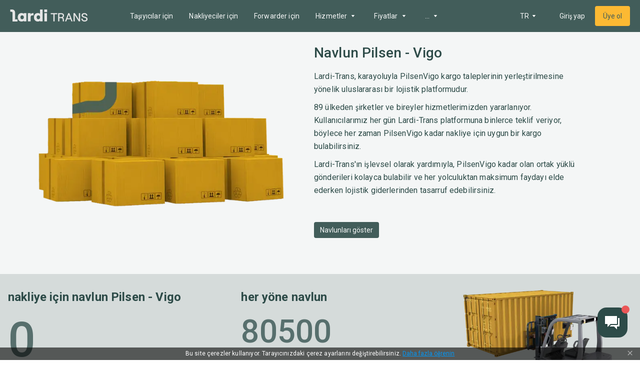

--- FILE ---
content_type: text/html; charset=utf-8
request_url: https://lardi-trans.com.tr/routeStatistic/P3Byb3Bvc2FsVHlwZT1DQVJHTyZkZXN0aW5hdGlvblR5cGU9VE9XTiZ0b3duRnJvbUlkPTg2OCZ0b3duVG9JZD0xMzEy/
body_size: 27452
content:
<!DOCTYPE html><html lang="tr"><head><meta charSet="utf-8"/><meta name="viewport" content="width=device-width"/><title>Yük bul Pilsen =&gt; Vigo - Serbest ve geçen yükleri arayın Pilsen Vigo</title><link hrefLang="x-default" rel="alternate" href="https://lardi-trans.com.tr/routeStatistic/P3Byb3Bvc2FsVHlwZT1DQVJHTyZkZXN0aW5hdGlvblR5cGU9VE9XTiZ0b3duRnJvbUlkPTg2OCZ0b3duVG9JZD0xMzEy/"/><link hrefLang="uk" rel="alternate" href="https://lardi-trans.com/routeStatistic/[page]/"/><link hrefLang="ru" rel="alternate" href="https://lardi-trans.com/ru/routeStatistic/[page]/"/><link hrefLang="en" rel="alternate" href="https://lardi-trans.com/en/routeStatistic/[page]/"/><link hrefLang="az" rel="alternate" href="https://lardi-trans.com/az/routeStatistic/[page]/"/><link hrefLang="uk-ua" rel="alternate" href="https://lardi-trans.ua/routeStatistic/[page]/"/><link hrefLang="ru-ua" rel="alternate" href="https://lardi-trans.ua/ru/routeStatistic/[page]/"/><link hrefLang="ru-by" rel="alternate" href="https://lardi-trans.by/routeStatistic/[page]/"/><link hrefLang="tr-tr" rel="alternate" href="https://lardi-trans.com.tr/routeStatistic/[page]/"/><link hrefLang="pl-pl" rel="alternate" href="https://larditrans.pl/routeStatistic/[page]/"/><link hrefLang="ru-ge" rel="alternate" href="https://lardi-trans.ge/ru/routeStatistic/[page]/"/><link hrefLang="ka-ge" rel="alternate" href="https://lardi-trans.ge/routeStatistic/[page]/"/><link hrefLang="ru-uz" rel="alternate" href="https://lardi-trans.uz/routeStatistic/[page]/"/><link hrefLang="ru-lt" rel="alternate" href="https://lardi-trans.lt/routeStatistic/[page]/"/><link hrefLang="lt-lt" rel="alternate" href="https://lardi-trans.lt/lt/routeStatistic/[page]/"/><link hrefLang="en-ee" rel="alternate" href="https://lardi-trans.es/routeStatistic/[page]/"/><link hrefLang="cs-cz" rel="alternate" href="https://lardi-trans.cz/routeStatistic/[page]/"/><link hrefLang="de-de" rel="alternate" href="https://lardi-trans.de/routeStatistic/[page]/"/><link hrefLang="ro-md" rel="alternate" href="https://lardi-trans.md/routeStatistic/[page]/"/><link hrefLang="ru-md" rel="alternate" href="https://lardi-trans.md/ru/routeStatistic/[page]/"/><link hrefLang="el-gr" rel="alternate" href="https://lardi-trans.gr/routeStatistic/[page]/"/><link hrefLang="sk-sk" rel="alternate" href="https://lardi-trans.sk/routeStatistic/[page]/"/><link hrefLang="ro-ro" rel="alternate" href="https://lardi-trans.ro/routeStatistic/[page]/"/><link hrefLang="bg-bg" rel="alternate" href="https://lardi-trans.bg/routeStatistic/[page]/"/><meta name="description" content="Pilsen&#x27;den Vigo&#x27;ye ücretsiz ve geçen yükler için hızlı arama ➠ ☰ Lardi-Trans ☰ Taşıma için mevcut yükleri bulmanın en iyi yolu"/><meta http-equiv="content-language" content="tr"/><meta property="og:type" content="website"/><meta property="og:site_name" content="Lardi-Trans"/><meta property="og:title" content="Yük bul Pilsen =&gt; Vigo - Serbest ve geçen yükleri arayın Pilsen Vigo"/><meta property="og:url" content="https://lardi-trans.com.tr/routeStatistic/P3Byb3Bvc2FsVHlwZT1DQVJHTyZkZXN0aW5hdGlvblR5cGU9VE9XTiZ0b3duRnJvbUlkPTg2OCZ0b3duVG9JZD0xMzEy/"/><meta property="og:description" content="Pilsen&#x27;den Vigo&#x27;ye ücretsiz ve geçen yükler için hızlı arama ➠ ☰ Lardi-Trans ☰ Taşıma için mevcut yükleri bulmanın en iyi yolu"/><meta property="og:image" content="https://lardi-trans.com.tr/images/small-im.png"/><meta property="og:image" content="https://lardi-trans.com.tr/images/large-fb.png"/><meta property="og:image" content="https://lardi-trans.com.tr/images/small-im.png"/><meta name="og:locale" content="tr"/><meta property="og:locale:alternate" content="RU"/><meta property="og:locale:alternate" content="UK"/><meta property="og:locale:alternate" content="EN"/><meta property="og:locale:alternate" content="DE"/><meta property="og:locale:alternate" content="TR"/><meta property="og:locale:alternate" content="KA"/><meta property="og:locale:alternate" content="LT"/><meta property="og:locale:alternate" content="PL"/><meta property="og:locale:alternate" content="RO"/><meta property="og:locale:alternate" content="CS"/><meta property="og:locale:alternate" content="SK"/><meta property="og:locale:alternate" content="AZ"/><meta property="og:locale:alternate" content="BG"/><meta property="twitter:url" content="Yük bul Pilsen =&gt; Vigo - Serbest ve geçen yükleri arayın Pilsen Vigo"/><meta property="twitter:title" content="Yük bul Pilsen =&gt; Vigo - Serbest ve geçen yükleri arayın Pilsen Vigo"/><meta property="twitter:description" content="Pilsen&#x27;den Vigo&#x27;ye ücretsiz ve geçen yükler için hızlı arama ➠ ☰ Lardi-Trans ☰ Taşıma için mevcut yükleri bulmanın en iyi yolu"/><meta name="next-head-count" content="54"/><link rel="icon" href="/favicon.svg" sizes="any" type="image/svg+xml"/><link rel="icon" href="/favicon.ico" sizes="any"/><link rel="preconnect" href="https://fonts.googleapis.com"/><link rel="preconnect" href="https://fonts.gstatic.com" crossorigin="anonymous"/><script type="text/javascript"> (function(c,l,a,r,i,t,y){ c[a]=c[a]||function(){(c[a].q=c[a].q||[]).push(arguments)}; t=l.createElement(r);t.async=1;t.src="https://www.clarity.ms/tag/"+i; y=l.getElementsByTagName(r)[0];y.parentNode.insertBefore(t,y); })(window, document, "clarity", "script", "mxyejizd7a");</script><style data-emotion="css-global o6gwfi">html{-webkit-font-smoothing:antialiased;-moz-osx-font-smoothing:grayscale;box-sizing:border-box;-webkit-text-size-adjust:100%;}*,*::before,*::after{box-sizing:inherit;}strong,b{font-weight:700;}body{margin:0;color:rgba(0, 0, 0, 0.87);font-family:"Roboto","Helvetica","Arial",sans-serif;font-weight:400;font-size:1rem;line-height:1.5;letter-spacing:0.00938em;background-color:#fff;}@media print{body{background-color:#fff;}}body::backdrop{background-color:#fff;}</style><style data-emotion="css "></style><link rel="preload" href="/_next/static/media/24c15609eaa28576.p.woff2" as="font" type="font/woff2" crossorigin="anonymous"/><link rel="preload" href="/_next/static/media/47cbc4e2adbc5db9.p.woff2" as="font" type="font/woff2" crossorigin="anonymous"/><script data-nscript="beforeInteractive">window.op=window.op||function(){var n=[];return new Proxy(function(){arguments.length&&n.push([].slice.call(arguments))},{get:function(t,r){return"q"===r?n:function(){n.push([r].concat([].slice.call(arguments)))}} ,has:function(t,r){return"q"===r}}) }();
          window.op('init', {"apiUrl":"https://op.lardi-trans.com/api","clientId":"7a6cd056-ece5-4eaf-a9e6-039ec43889b8","trackScreenViews":true,"trackOutgoingLinks":true,"disabled":false,"sdk":"nextjs","sdkVersion":"1.1.2"});</script><link rel="preload" href="/_next/static/css/e8bb29cb3b6fe01e.css" as="style"/><link rel="stylesheet" href="/_next/static/css/e8bb29cb3b6fe01e.css" data-n-g=""/><link rel="preload" href="/_next/static/css/a5209674090d0acc.css" as="style"/><link rel="stylesheet" href="/_next/static/css/a5209674090d0acc.css" data-n-p=""/><noscript data-n-css=""></noscript><script defer="" nomodule="" src="/_next/static/chunks/polyfills-c67a75d1b6f99dc8.js"></script><script src="/_next/static/chunks/webpack-f5bfcf4cfb340fdc.js" defer=""></script><script src="/_next/static/chunks/framework-becea1cbeb6feb63.js" defer=""></script><script src="/_next/static/chunks/main-17198ed2895d3aed.js" defer=""></script><script src="/_next/static/chunks/pages/_app-d426bd047de0535d.js" defer=""></script><script src="/_next/static/chunks/3fff1979-cf7a8c3aea989a35.js" defer=""></script><script src="/_next/static/chunks/62049-9cee63eb61b01fbb.js" defer=""></script><script src="/_next/static/chunks/88573-71d6cc47378b403a.js" defer=""></script><script src="/_next/static/chunks/18588-5a0e506e960bb7da.js" defer=""></script><script src="/_next/static/chunks/59689-27d189f21d006644.js" defer=""></script><script src="/_next/static/chunks/50333-e361687903253b4e.js" defer=""></script><script src="/_next/static/chunks/pages/routeStatistic/%5Bpage%5D-615d454b5d34ba71.js" defer=""></script><script src="/_next/static/np-kXoyb3L5dvJhEtUPFl/_buildManifest.js" defer=""></script><script src="/_next/static/np-kXoyb3L5dvJhEtUPFl/_ssgManifest.js" defer=""></script><style id="__jsx-410386088">body{font-family:'__Roboto_707ad8', '__Roboto_Fallback_707ad8'}</style></head><body><div id="__next"><main class="jsx-410386088 __className_707ad8"><div class="layout_wrapper__QpxG_"><div class="header_header__KNA9O header_header_shadow__1Bfkt"><div class="header_header_largerContainer__vNFiU"><a aria-label="Main" class="header_header__logo__bR4_x" href="https://lardi-trans.com.tr/"><svg width="167" height="26" viewBox="0 0 167 26" fill="none"><path d="M92.8703 25.6412V10.3335H87.364V8.01264H101.055V10.3335H95.4994V25.6412H92.8703Z"></path><path d="M105.768 16.3578H109.984C112.217 16.3578 113.159 14.9258 113.159 13.2963C113.159 11.6174 112.217 10.2841 109.984 10.2841H105.768V16.3578ZM103.089 25.6412V8.01264H110.034C113.606 8.01264 115.739 10.136 115.739 13.1975C115.739 15.1727 114.697 16.506 113.11 17.296C114.449 18.0367 115.243 19.4194 115.342 21.1477L115.689 25.6412H113.11L112.762 21.3452C112.663 19.765 111.621 18.6787 110.084 18.6787H105.669V25.6412H103.089Z"></path><path d="M123.08 18.8762H128.835L125.958 11.2717L123.08 18.8762ZM131.414 25.6412L129.728 21.1477H122.188L120.501 25.6412H117.773L124.717 8.01264H127.148L134.093 25.6412H131.414Z"></path><path d="M136.028 25.6412V8.01264H138.954L145.899 19.0243C146.941 20.7526 147.685 22.234 147.685 22.234C147.685 22.234 147.487 20.6045 147.487 18.5799V8.01264H150.116V25.6412H147.189L140.244 14.6295C139.202 12.9506 138.458 11.4198 138.458 11.4198C138.458 11.4198 138.657 13.0988 138.657 15.0739V25.6412H136.028Z"></path><path d="M152.745 19.8144H155.324C155.523 22.0859 157.011 23.5673 159.541 23.5673C161.773 23.5673 163.41 22.7278 163.41 20.802C163.41 16.5553 153.34 19.1231 153.34 12.605C153.34 9.79031 155.821 7.8645 159.392 7.8645C163.013 7.8645 165.494 9.93845 165.742 13.1975H163.162C162.964 11.3705 161.575 10.1854 159.392 10.1854C157.259 10.1854 155.969 11.1236 155.969 12.605C155.969 16.901 166.089 14.037 166.089 20.7526C166.089 23.9623 163.361 25.8881 159.541 25.8881C155.473 25.8387 152.943 23.4685 152.745 19.8144Z"></path><path d="M10.8712 21.2464V6.72877C10.8712 4.65482 10.2263 2.97591 8.93658 1.79079C7.74603 0.655057 5.96021 0.0625 3.87675 0.0625H0.652344V5.09924H3.23187C4.67045 5.09924 5.36493 5.79055 5.36493 7.27195V25.9375H15.9311V21.2464H10.8712Z"></path><path d="M29.672 16.8516C29.672 14.3333 28.1838 12.6543 25.9515 12.6543C23.7688 12.6543 22.2806 14.3333 22.2806 16.8516C22.2806 19.37 23.7688 21.0489 25.9515 21.0489C28.1838 21.0489 29.672 19.37 29.672 16.8516ZM16.6255 16.8516C16.6255 11.2223 19.8499 7.71636 24.8106 7.71636C26.894 7.71636 28.3822 8.3583 29.3247 9.39528V8.01264H35.1287V25.6906H29.3247V24.1598C28.3822 25.2956 26.7452 25.9375 24.9098 25.9375C19.8499 25.9375 16.6255 22.4809 16.6255 16.8516Z"></path><path d="M47.2822 12.8025C45.3475 12.8025 44.2066 14.2839 44.2066 16.7529V25.6906H38.4027V8.01264H44.2066V10.6791C45.2483 8.55582 46.5381 8.01264 48.5223 8.01264H50.4074V12.8025H47.2822Z"></path><path d="M64.4459 16.8516C64.4459 14.3333 62.9577 12.6543 60.7255 12.6543C58.5428 12.6543 57.0546 14.3333 57.0546 16.8516C57.0546 19.37 58.5428 21.0489 60.7255 21.0489C63.0073 21.0489 64.4459 19.37 64.4459 16.8516ZM51.3003 16.8516C51.3003 11.2223 54.6239 7.71637 59.6341 7.71637C61.7176 7.71637 63.2058 8.3583 64.1483 9.39528V0.161261H69.9522V25.6906H64.1483V24.1598C63.2058 25.2956 61.5688 25.9375 59.7333 25.9375C54.6239 25.9375 51.3003 22.4809 51.3003 16.8516Z"></path><path d="M73.5239 8.01264H79.3278V25.6906H73.5239V8.01264ZM73.4246 0.161261H79.4766V5.83993H73.4246V0.161261Z"></path></svg></a><div class="header_header__mobileActions__qm1BH"><a aria-label="Index" class="header_header__logo_mobile__2EAIe" href="https://lardi-trans.com.tr/"><svg width="36" height="36" viewBox="0 0 36 36" fill="#2D4B48"><path d="M18 3C9.71562 3 3 9.71563 3 18C3 26.2844 9.71562 33 18 33C26.2844 33 33 26.2844 33 18C33 9.71563 26.2844 3 18 3ZM27.5063 18.8012H24.1875L22.25 20.7444L20.4906 22.5062L19.0188 21.0362L15.3706 17.3831C14.7506 16.7619 14.13 16.8 13.5581 17.3706L12.9069 18.0225V21.3594H7.95V16.3931H11.3469L12.2056 15.5325C13.6744 14.0619 15.4594 13.9481 16.94 15.4313L20.7756 19.2737L22.5444 17.5031V13.835H27.5037L27.5063 18.8012Z"></path></svg></a><div class="header_header__menuMobile__qH2ZR"><button aria-label="Menu"><svg width="36" height="36" viewBox="0 0 36 36" fill="none"><path fill-rule="evenodd" clip-rule="evenodd" d="M4.5 12V9H31.5V12H4.5ZM4.5 19.5H31.5V16.5H4.5V19.5ZM4.5 27H31.5V24H4.5V27Z"></path></svg></button></div></div><div class="header_header__menu__pVr_7"><nav class="menu_mainMenu__cw_Jd"><ul class="menu_mainMenu_list__cZy06"><li class="menu_menuItem__M_QGy"><a class="menu_menuItem__link__aDFFO" href="https://lardi-trans.com.tr/trans/">Taşıyıcılar için</a></li><li class="menu_menuItem__M_QGy"><a class="menu_menuItem__link__aDFFO" href="https://lardi-trans.com.tr/gruz/">Nakliyeciler için</a></li><li class="menu_menuItem__M_QGy"><a class="menu_menuItem__link__aDFFO" href="https://lardi-trans.com.tr/forwarder/">Forwarder için</a></li><li class="menu_menuItem__M_QGy"><div class="menu_menuItem__link__aDFFO"><span>Sigorta</span><span class="menu_menuItem__arrow__a6mS6"><svg width="20" height="20" viewBox="0 0 20 20" fill="none"><path fill-rule="evenodd" clip-rule="evenodd" d="M7.30832 12.0127C7.61305 12.0127 12.4888 12.0127 12.692 12.0127C12.8951 12.0127 13.0983 11.8102 12.9967 11.6076C12.8951 11.5064 10.5588 8.36727 10.3557 8.06348C10.1525 7.96222 9.84778 7.96222 9.7462 8.06348C9.64462 8.26601 7.20674 11.4051 7.00358 11.6076C6.902 11.8102 7.10516 12.0127 7.30832 12.0127Z"></path></svg></span></div><div class="menu_menuItem__submenu__j0nPt"><ul><li><a class="menu_menuItem__submenuLink__uQOKs " href="https://lardi-trans.com.tr/green-card/">Green card</a></li><li><a class="menu_menuItem__submenuLink__uQOKs " href="https://lardi-trans.com.tr/osago/">OSAGO</a></li><li><a class="menu_menuItem__submenuLink__uQOKs " href="https://lardi-trans.com.tr/vcl/">Ekstra teminat</a></li></ul></div></li><li class="menu_menuItem__M_QGy"><div class="menu_menuItem__link__aDFFO"><span>Hizmetler</span><span class="menu_menuItem__arrow__a6mS6"><svg width="20" height="20" viewBox="0 0 20 20" fill="none"><path fill-rule="evenodd" clip-rule="evenodd" d="M7.30832 12.0127C7.61305 12.0127 12.4888 12.0127 12.692 12.0127C12.8951 12.0127 13.0983 11.8102 12.9967 11.6076C12.8951 11.5064 10.5588 8.36727 10.3557 8.06348C10.1525 7.96222 9.84778 7.96222 9.7462 8.06348C9.64462 8.26601 7.20674 11.4051 7.00358 11.6076C6.902 11.8102 7.10516 12.0127 7.30832 12.0127Z"></path></svg></span></div><div class="menu_menuItem__submenu__j0nPt"><ul><li><a class="menu_menuItem__submenuLink__uQOKs " href="https://lardi-trans.com.tr/vehiclecargosearch/">Teklif arama</a></li><li><a class="menu_menuItem__submenuLink__uQOKs " href="https://lardi-trans.com.tr/fleet/">Araç Filosu</a></li><li><a class="menu_menuItem__submenuLink__uQOKs " href="https://lardi-trans.com.tr/reliabilityzone/">Güvenilirlik bölgesi</a></li><li><a class="menu_menuItem__submenuLink__uQOKs " href="https://lardi-trans.com.tr/tenders/">İhaleler</a></li><li><a class="menu_menuItem__submenuLink__uQOKs " href="https://lardi-trans.com.tr/documents/">Elektronik belge yönetimi</a></li><li><a class="menu_menuItem__submenuLink__uQOKs " href="https://lardi-trans.com.tr/larditransapi/">API</a></li><li><a class="menu_menuItem__submenuLink__uQOKs " href="https://lardi-trans.com.tr/costCalculation/">Rota Maliyeti Hesaplama</a></li><li><a class="menu_menuItem__submenuLink__uQOKs " href="https://lardi-trans.com.tr/distance/">Mesafe hesapla</a></li></ul></div></li><li class="menu_menuItem__M_QGy"><div class="menu_menuItem__link__aDFFO"><span>Fiyatlar</span><span class="menu_menuItem__arrow__a6mS6"><svg width="20" height="20" viewBox="0 0 20 20" fill="none"><path fill-rule="evenodd" clip-rule="evenodd" d="M7.30832 12.0127C7.61305 12.0127 12.4888 12.0127 12.692 12.0127C12.8951 12.0127 13.0983 11.8102 12.9967 11.6076C12.8951 11.5064 10.5588 8.36727 10.3557 8.06348C10.1525 7.96222 9.84778 7.96222 9.7462 8.06348C9.64462 8.26601 7.20674 11.4051 7.00358 11.6076C6.902 11.8102 7.10516 12.0127 7.30832 12.0127Z"></path></svg></span></div><div class="menu_menuItem__submenu__j0nPt"><ul><li><a class="menu_menuItem__submenuLink__uQOKs " href="https://lardi-trans.com.tr/price/">Hizmet paketleri</a></li><li><a class="menu_menuItem__submenuLink__uQOKs " href="https://lardi-trans.com.tr/advertising/">Reklam</a></li><li><a class="menu_menuItem__submenuLink__uQOKs " href="https://lardi-trans.com.tr/payment/">Ödeme yöntemleri</a></li></ul></div></li><li class="menu_menuItem__M_QGy"><div class="menu_menuItem__link__aDFFO"><span>Kullanışlı</span><span class="menu_menuItem__arrow__a6mS6"><svg width="20" height="20" viewBox="0 0 20 20" fill="none"><path fill-rule="evenodd" clip-rule="evenodd" d="M7.30832 12.0127C7.61305 12.0127 12.4888 12.0127 12.692 12.0127C12.8951 12.0127 13.0983 11.8102 12.9967 11.6076C12.8951 11.5064 10.5588 8.36727 10.3557 8.06348C10.1525 7.96222 9.84778 7.96222 9.7462 8.06348C9.64462 8.26601 7.20674 11.4051 7.00358 11.6076C6.902 11.8102 7.10516 12.0127 7.30832 12.0127Z"></path></svg></span></div><div class="menu_menuItem__submenu__j0nPt"><ul><li><a class="menu_menuItem__submenuLink__uQOKs " href="https://lardi-trans.com.tr/postcodes/">Posta kodu alan haritası</a></li><li><a class="menu_menuItem__submenuLink__uQOKs " href="https://lardi-trans.com.tr/fuel/">Yakıt fiyatları</a></li><li><a class="menu_menuItem__submenuLink__uQOKs " href="https://lardi-trans.com.tr/edr/">Birleşik Devlet Kaydı</a></li><li><a class="menu_menuItem__submenuLink__uQOKs " href="https://lardi-trans.com.tr/news/">Haberler</a></li><li><a href="https://help.lardi-trans.com/tr/index.html" class="menu_menuItem__submenuLink__uQOKs ">Yardım</a></li></ul></div></li></ul><div class="menu_mainMenu__hiddenPart__P4mqx"><div class="menu_hiddenMenuItem__kKvdz"><div class="menu_menuItem__link__aDFFO"><span>...</span><span class="menu_menuItem__arrow__a6mS6"><svg width="20" height="20" viewBox="0 0 20 20" fill="none"><path fill-rule="evenodd" clip-rule="evenodd" d="M7.30832 12.0127C7.61305 12.0127 12.4888 12.0127 12.692 12.0127C12.8951 12.0127 13.0983 11.8102 12.9967 11.6076C12.8951 11.5064 10.5588 8.36727 10.3557 8.06348C10.1525 7.96222 9.84778 7.96222 9.7462 8.06348C9.64462 8.26601 7.20674 11.4051 7.00358 11.6076C6.902 11.8102 7.10516 12.0127 7.30832 12.0127Z"></path></svg></span></div><div class="menu_menuItem__submenu__j0nPt"><ul></ul></div></div></div></nav></div><div class="header_header__options__8m63a"><div class="header_header__optionsLang__iObaz"><!--$!--><template data-dgst="DYNAMIC_SERVER_USAGE"></template><!--/$--></div><a href="https://lardi-trans.com/tr/accounts/login/?backurl=https://lardi-trans.com/log/dashboard/"><button class="button_button__8r38R button_button__contained__Ne_o2 button_button__colorPrimary__21UXe button_button__large__rW81S">Giriş yap</button></a><a href="https://lardi-trans.com/tr/accounts/entrepreneur/?backurl=https://lardi-trans.com/log/dashboard/&amp;referrer=https://lardi-trans.com.tr"><button class="button_button__8r38R button_button__contained__Ne_o2 button_button__colorSecondary___qGvq button_button__large__rW81S">Üye ol</button></a></div></div></div><div class="layout_content__lwoys nprogressCustomParent"><section class="first_first__9IUqY"><div class="container_container__Z68vW"><div class="first_first__wrap__CNcCq"><div class="first_first__image__IFHr1"><span style="box-sizing:border-box;display:inline-block;overflow:hidden;width:516px;height:366px;background:none;opacity:1;border:0;margin:0;padding:0;position:relative"><img alt="cargo boxes" src="[data-uri]" decoding="async" data-nimg="fixed" style="position:absolute;top:0;left:0;bottom:0;right:0;box-sizing:border-box;padding:0;border:none;margin:auto;display:block;width:0;height:0;min-width:100%;max-width:100%;min-height:100%;max-height:100%"/><noscript><img alt="cargo boxes" srcSet="/_next/image/?url=%2Fimages%2Fcargo%2Fto_shiper.png&amp;w=640&amp;q=75 1x, /_next/image/?url=%2Fimages%2Fcargo%2Fto_shiper.png&amp;w=1080&amp;q=75 2x" src="/_next/image/?url=%2Fimages%2Fcargo%2Fto_shiper.png&amp;w=1080&amp;q=75" decoding="async" data-nimg="fixed" style="position:absolute;top:0;left:0;bottom:0;right:0;box-sizing:border-box;padding:0;border:none;margin:auto;display:block;width:0;height:0;min-width:100%;max-width:100%;min-height:100%;max-height:100%" loading="lazy"/></noscript></span></div><div class="first_first__content__h0bwT"><h1>Navlun Pilsen - Vigo</h1><div class="first_first__content_description__fPlzA"><p>Lardi-Trans, karayoluyla PilsenVigo kargo taleplerinin yerleştirilmesine yönelik uluslararası bir lojistik platformudur.</p><p>89 ülkeden şirketler ve bireyler hizmetlerimizden yararlanıyor. Kullanıcılarımız her gün Lardi-Trans platformuna binlerce teklif veriyor, böylece her zaman PilsenVigo kadar nakliye için uygun bir kargo bulabilirsiniz.</p><p>Lardi-Trans&#x27;ın işlevsel olarak yardımıyla, PilsenVigo kadar olan ortak yüklü gönderileri kolayca bulabilir ve her yolculuktan maksimum faydayı elde ederken lojistik giderlerinden tasarruf edebilirsiniz.</p></div><a href="https://lardi-trans.com/tr/accounts/login/?backurl=https://lardi-trans.com/log/search/gruz/"><button class="button_button__8r38R button_button__contained__Ne_o2 button_button__colorPrimary__21UXe button_button__medium__GkHJ0">Navlunları göster</button></a></div></div></div></section><section class="statisticCount_statisticCount__U5FoU"><div class="container_container__Z68vW"><div class="statisticCount_statisticCount__row__sYGsu"><div class="statisticCount_statisticColumn__7ovtV"><h2 class="statisticCount_statisticColumn__title__zstu5">nakliye için navlun<!-- --> <!-- -->Pilsen - Vigo</h2><div class="statisticCount_statisticColumn__count__orLBx">0</div><div class="statisticCount_statisticColumn__description__k2V1V">sevk edilmeyi bekleyen kargolar</div><a href="https://lardi-trans.com/tr/accounts/login/?backurl=https://lardi-trans.com/log/search/gruz/"><button class="button_button__8r38R button_button__contained__Ne_o2 button_button__colorGrey__U6MsZ button_button__medium__GkHJ0">Navlun bul</button></a></div><div class="statisticCount_statisticColumn__7ovtV"><div class="statisticCount_statisticColumn__title__zstu5">her yöne navlun</div><div class="statisticCount_statisticColumn__count__orLBx statisticCount_statisticColumn__count_small__867xR">80500</div></div><div></div><div><span style="box-sizing:border-box;display:inline-block;overflow:hidden;width:400px;height:300px;background:none;opacity:1;border:0;margin:0;padding:0;position:relative"><img alt="nakliye için navlun Pilsen - Vigo" src="[data-uri]" decoding="async" data-nimg="fixed" style="position:absolute;top:0;left:0;bottom:0;right:0;box-sizing:border-box;padding:0;border:none;margin:auto;display:block;width:0;height:0;min-width:100%;max-width:100%;min-height:100%;max-height:100%"/><noscript><img alt="nakliye için navlun Pilsen - Vigo" srcSet="/_next/image/?url=%2Fimages%2FtransportationDirections%2Fdoc_transportation.png&amp;w=640&amp;q=75 1x, /_next/image/?url=%2Fimages%2FtransportationDirections%2Fdoc_transportation.png&amp;w=828&amp;q=75 2x" src="/_next/image/?url=%2Fimages%2FtransportationDirections%2Fdoc_transportation.png&amp;w=828&amp;q=75" decoding="async" data-nimg="fixed" style="position:absolute;top:0;left:0;bottom:0;right:0;box-sizing:border-box;padding:0;border:none;margin:auto;display:block;width:0;height:0;min-width:100%;max-width:100%;min-height:100%;max-height:100%" loading="lazy"/></noscript></span></div></div></div></section><section class="statistic_statistic__EM6Ds"><div class="container_container__Z68vW"><div class="statistic_statistic__row__b90sI"><div class="statistic_statistic__col__VJ_Jw"><div class="statistic_statistic__subtitleRow__uOkWV"><h3 class="statistic_statistic__subtitle__wgs8P">Popüler yol tarifleri</h3><a href="https://lardi-trans.com/tr/accounts/login/?backurl=https://lardi-trans.com/log/search/gruz/"><button class="button_button__8r38R button_button__contained__Ne_o2 button_button__colorGrey__U6MsZ button_button__medium__GkHJ0">Navlun bul</button></a></div><div class="statistic_crossLinks__s7IcK"><div class="statistic_crossLinks__list__CDfa0"><a class="statistic_crossLinks__listItem__ya1fT" href="https://lardi-trans.com.tr/routeStatistic/P3Byb3Bvc2FsVHlwZT1DQVJHTyZkZXN0aW5hdGlvblR5cGU9Q09VTlRSWSZjb3VudHJ5RnJvbT1DWiZjb3VudHJ5VG89RVM=/">Çek Cumhuriyeti - İspanya<svg width="16" height="16" viewBox="0 0 16 16"><path d="M4 3.10402L8.88533 8.00002L4 12.896L5.504 14.4L11.904 8.00002L5.504 1.60003L4 3.10402Z" fill="none"></path></svg></a><a class="statistic_crossLinks__listItem__ya1fT" href="https://lardi-trans.com.tr/routeStatistic/P3Byb3Bvc2FsVHlwZT1DQVJHTyZkZXN0aW5hdGlvblR5cGU9VE9XTiZ0b3duRnJvbUlkPTEzMTImdG93blRvSWQ9ODY4/">Vigo - Pilsen<svg width="16" height="16" viewBox="0 0 16 16"><path d="M4 3.10402L8.88533 8.00002L4 12.896L5.504 14.4L11.904 8.00002L5.504 1.60003L4 3.10402Z" fill="none"></path></svg></a><a class="statistic_crossLinks__listItem__ya1fT" href="https://lardi-trans.com.tr/routeStatistic/P3Byb3Bvc2FsVHlwZT1DQVJHTyZkZXN0aW5hdGlvblR5cGU9VE9XTiZ0b3duRnJvbUlkPTg2OCZ0b3duVG9JZD04Njg=/">Pilsen<svg width="16" height="16" viewBox="0 0 16 16"><path d="M4 3.10402L8.88533 8.00002L4 12.896L5.504 14.4L11.904 8.00002L5.504 1.60003L4 3.10402Z" fill="none"></path></svg></a><a class="statistic_crossLinks__listItem__ya1fT" href="https://lardi-trans.com.tr/routeStatistic/P3Byb3Bvc2FsVHlwZT1DQVJHTyZkZXN0aW5hdGlvblR5cGU9VE9XTiZ0b3duRnJvbUlkPTEzMTImdG93blRvSWQ9MTMxMg==/">Vigo<svg width="16" height="16" viewBox="0 0 16 16"><path d="M4 3.10402L8.88533 8.00002L4 12.896L5.504 14.4L11.904 8.00002L5.504 1.60003L4 3.10402Z" fill="none"></path></svg></a><a class="statistic_crossLinks__listItem__ya1fT" href="https://lardi-trans.com.tr/routeStatistic/P3Byb3Bvc2FsVHlwZT1DQVJHTyZkZXN0aW5hdGlvblR5cGU9VE9XTiZ0b3duRnJvbUlkPTg2OCZ0b3duVG9JZD0xMzE3/">Pilsen - Madrid<svg width="16" height="16" viewBox="0 0 16 16"><path d="M4 3.10402L8.88533 8.00002L4 12.896L5.504 14.4L11.904 8.00002L5.504 1.60003L4 3.10402Z" fill="none"></path></svg></a><a class="statistic_crossLinks__listItem__ya1fT" href="https://lardi-trans.com.tr/routeStatistic/P3Byb3Bvc2FsVHlwZT1DQVJHTyZkZXN0aW5hdGlvblR5cGU9VE9XTiZ0b3duRnJvbUlkPTg2OCZ0b3duVG9JZD0xMzc0/">Pilsen - Barcelona<svg width="16" height="16" viewBox="0 0 16 16"><path d="M4 3.10402L8.88533 8.00002L4 12.896L5.504 14.4L11.904 8.00002L5.504 1.60003L4 3.10402Z" fill="none"></path></svg></a><a class="statistic_crossLinks__listItem__ya1fT" href="https://lardi-trans.com.tr/routeStatistic/P3Byb3Bvc2FsVHlwZT1DQVJHTyZkZXN0aW5hdGlvblR5cGU9VE9XTiZ0b3duRnJvbUlkPTg2OCZ0b3duVG9JZD0xMzUy/">Pilsen - Valencia<svg width="16" height="16" viewBox="0 0 16 16"><path d="M4 3.10402L8.88533 8.00002L4 12.896L5.504 14.4L11.904 8.00002L5.504 1.60003L4 3.10402Z" fill="none"></path></svg></a><a class="statistic_crossLinks__listItem__ya1fT" href="https://lardi-trans.com.tr/routeStatistic/P3Byb3Bvc2FsVHlwZT1DQVJHTyZkZXN0aW5hdGlvblR5cGU9VE9XTiZ0b3duRnJvbUlkPTg2OCZ0b3duVG9JZD0xMzI3/">Pilsen - Seville<svg width="16" height="16" viewBox="0 0 16 16"><path d="M4 3.10402L8.88533 8.00002L4 12.896L5.504 14.4L11.904 8.00002L5.504 1.60003L4 3.10402Z" fill="none"></path></svg></a><a class="statistic_crossLinks__listItem__ya1fT" href="https://lardi-trans.com.tr/routeStatistic/P3Byb3Bvc2FsVHlwZT1DQVJHTyZkZXN0aW5hdGlvblR5cGU9VE9XTiZ0b3duRnJvbUlkPTg2OCZ0b3duVG9JZD0zMjI3Mw==/">Pilsen - Puebla de Zaragoza<svg width="16" height="16" viewBox="0 0 16 16"><path d="M4 3.10402L8.88533 8.00002L4 12.896L5.504 14.4L11.904 8.00002L5.504 1.60003L4 3.10402Z" fill="none"></path></svg></a><a class="statistic_crossLinks__listItem__ya1fT" href="https://lardi-trans.com.tr/routeStatistic/P3Byb3Bvc2FsVHlwZT1DQVJHTyZkZXN0aW5hdGlvblR5cGU9VE9XTiZ0b3duRnJvbUlkPTg2OCZ0b3duVG9JZD05Nzg0MA==/">Pilsen - Velez-Malaga<svg width="16" height="16" viewBox="0 0 16 16"><path d="M4 3.10402L8.88533 8.00002L4 12.896L5.504 14.4L11.904 8.00002L5.504 1.60003L4 3.10402Z" fill="none"></path></svg></a><a class="statistic_crossLinks__listItem__ya1fT" href="https://lardi-trans.com.tr/routeStatistic/P3Byb3Bvc2FsVHlwZT1DQVJHTyZkZXN0aW5hdGlvblR5cGU9VE9XTiZ0b3duRnJvbUlkPTg2OCZ0b3duVG9JZD0xMzQ4/">Pilsen - Murcia<svg width="16" height="16" viewBox="0 0 16 16"><path d="M4 3.10402L8.88533 8.00002L4 12.896L5.504 14.4L11.904 8.00002L5.504 1.60003L4 3.10402Z" fill="none"></path></svg></a><a class="statistic_crossLinks__listItem__ya1fT" href="https://lardi-trans.com.tr/routeStatistic/P3Byb3Bvc2FsVHlwZT1DQVJHTyZkZXN0aW5hdGlvblR5cGU9VE9XTiZ0b3duRnJvbUlkPTg2OCZ0b3duVG9JZD05NzE3OA==/">Pilsen - avuç içi<svg width="16" height="16" viewBox="0 0 16 16"><path d="M4 3.10402L8.88533 8.00002L4 12.896L5.504 14.4L11.904 8.00002L5.504 1.60003L4 3.10402Z" fill="none"></path></svg></a><a class="statistic_crossLinks__listItem__ya1fT" href="https://lardi-trans.com.tr/routeStatistic/P3Byb3Bvc2FsVHlwZT1DQVJHTyZkZXN0aW5hdGlvblR5cGU9VE9XTiZ0b3duRnJvbUlkPTg2OCZ0b3duVG9JZD0xMDY2OTgw/">Pilsen - Las Palmas de Gran Canaria<svg width="16" height="16" viewBox="0 0 16 16"><path d="M4 3.10402L8.88533 8.00002L4 12.896L5.504 14.4L11.904 8.00002L5.504 1.60003L4 3.10402Z" fill="none"></path></svg></a><a class="statistic_crossLinks__listItem__ya1fT" href="https://lardi-trans.com.tr/routeStatistic/P3Byb3Bvc2FsVHlwZT1DQVJHTyZkZXN0aW5hdGlvblR5cGU9VE9XTiZ0b3duRnJvbUlkPTg2OCZ0b3duVG9JZD0xMjgx/">Pilsen - Bilbao<svg width="16" height="16" viewBox="0 0 16 16"><path d="M4 3.10402L8.88533 8.00002L4 12.896L5.504 14.4L11.904 8.00002L5.504 1.60003L4 3.10402Z" fill="none"></path></svg></a><a class="statistic_crossLinks__listItem__ya1fT" href="https://lardi-trans.com.tr/routeStatistic/P3Byb3Bvc2FsVHlwZT1DQVJHTyZkZXN0aW5hdGlvblR5cGU9VE9XTiZ0b3duRnJvbUlkPTg2OCZ0b3duVG9JZD0xMzUw/">Pilsen - Alicante<svg width="16" height="16" viewBox="0 0 16 16"><path d="M4 3.10402L8.88533 8.00002L4 12.896L5.504 14.4L11.904 8.00002L5.504 1.60003L4 3.10402Z" fill="none"></path></svg></a><a class="statistic_crossLinks__listItem__ya1fT" href="https://lardi-trans.com.tr/routeStatistic/P3Byb3Bvc2FsVHlwZT1DQVJHTyZkZXN0aW5hdGlvblR5cGU9VE9XTiZ0b3duRnJvbUlkPTg2OCZ0b3duVG9JZD0xMzI5/">Pilsen - Cordova<svg width="16" height="16" viewBox="0 0 16 16"><path d="M4 3.10402L8.88533 8.00002L4 12.896L5.504 14.4L11.904 8.00002L5.504 1.60003L4 3.10402Z" fill="none"></path></svg></a><a class="statistic_crossLinks__listItem__ya1fT" href="https://lardi-trans.com.tr/routeStatistic/P3Byb3Bvc2FsVHlwZT1DQVJHTyZkZXN0aW5hdGlvblR5cGU9VE9XTiZ0b3duRnJvbUlkPTg2OCZ0b3duVG9JZD0xMjk3/">Pilsen - Valladolid<svg width="16" height="16" viewBox="0 0 16 16"><path d="M4 3.10402L8.88533 8.00002L4 12.896L5.504 14.4L11.904 8.00002L5.504 1.60003L4 3.10402Z" fill="none"></path></svg></a><a class="statistic_crossLinks__listItem__ya1fT" href="https://lardi-trans.com.tr/routeStatistic/P3Byb3Bvc2FsVHlwZT1DQVJHTyZkZXN0aW5hdGlvblR5cGU9VE9XTiZ0b3duRnJvbUlkPTg2OCZ0b3duVG9JZD0xMjk5/">Pilsen - Gijon<svg width="16" height="16" viewBox="0 0 16 16"><path d="M4 3.10402L8.88533 8.00002L4 12.896L5.504 14.4L11.904 8.00002L5.504 1.60003L4 3.10402Z" fill="none"></path></svg></a><a class="statistic_crossLinks__listItem__ya1fT" href="https://lardi-trans.com.tr/routeStatistic/P3Byb3Bvc2FsVHlwZT1DQVJHTyZkZXN0aW5hdGlvblR5cGU9VE9XTiZ0b3duRnJvbUlkPTg2OCZ0b3duVG9JZD05ODM3Ng==/">Pilsen - Hospitalet de Llobregat<svg width="16" height="16" viewBox="0 0 16 16"><path d="M4 3.10402L8.88533 8.00002L4 12.896L5.504 14.4L11.904 8.00002L5.504 1.60003L4 3.10402Z" fill="none"></path></svg></a><a class="statistic_crossLinks__listItem__ya1fT" href="https://lardi-trans.com.tr/routeStatistic/P3Byb3Bvc2FsVHlwZT1DQVJHTyZkZXN0aW5hdGlvblR5cGU9VE9XTiZ0b3duRnJvbUlkPTg2OCZ0b3duVG9JZD0xMzEw/">Pilsen - La Coruña<svg width="16" height="16" viewBox="0 0 16 16"><path d="M4 3.10402L8.88533 8.00002L4 12.896L5.504 14.4L11.904 8.00002L5.504 1.60003L4 3.10402Z" fill="none"></path></svg></a><a class="statistic_crossLinks__listItem__ya1fT" href="https://lardi-trans.com.tr/routeStatistic/P3Byb3Bvc2FsVHlwZT1DQVJHTyZkZXN0aW5hdGlvblR5cGU9VE9XTiZ0b3duRnJvbUlkPTg2OCZ0b3duVG9JZD0xMzMz/">Pilsen - Granada<svg width="16" height="16" viewBox="0 0 16 16"><path d="M4 3.10402L8.88533 8.00002L4 12.896L5.504 14.4L11.904 8.00002L5.504 1.60003L4 3.10402Z" fill="none"></path></svg></a><a class="statistic_crossLinks__listItem__ya1fT" href="https://lardi-trans.com.tr/routeStatistic/P3Byb3Bvc2FsVHlwZT1DQVJHTyZkZXN0aW5hdGlvblR5cGU9VE9XTiZ0b3duRnJvbUlkPTg2OCZ0b3duVG9JZD0xMjgy/">Pilsen - Vitoria<svg width="16" height="16" viewBox="0 0 16 16"><path d="M4 3.10402L8.88533 8.00002L4 12.896L5.504 14.4L11.904 8.00002L5.504 1.60003L4 3.10402Z" fill="none"></path></svg></a><a class="statistic_crossLinks__listItem__ya1fT" href="https://lardi-trans.com.tr/routeStatistic/P3Byb3Bvc2FsVHlwZT1DQVJHTyZkZXN0aW5hdGlvblR5cGU9VE9XTiZ0b3duRnJvbUlkPTg2OCZ0b3duVG9JZD0xMzQ5/">Pilsen - Elche<svg width="16" height="16" viewBox="0 0 16 16"><path d="M4 3.10402L8.88533 8.00002L4 12.896L5.504 14.4L11.904 8.00002L5.504 1.60003L4 3.10402Z" fill="none"></path></svg></a><a class="statistic_crossLinks__listItem__ya1fT" href="https://lardi-trans.com.tr/routeStatistic/P3Byb3Bvc2FsVHlwZT1DQVJHTyZkZXN0aW5hdGlvblR5cGU9VE9XTiZ0b3duRnJvbUlkPTg2OCZ0b3duVG9JZD0xMDgxNTMw/">Pilsen - Oviedo<svg width="16" height="16" viewBox="0 0 16 16"><path d="M4 3.10402L8.88533 8.00002L4 12.896L5.504 14.4L11.904 8.00002L5.504 1.60003L4 3.10402Z" fill="none"></path></svg></a><a class="statistic_crossLinks__listItem__ya1fT" href="https://lardi-trans.com.tr/routeStatistic/P3Byb3Bvc2FsVHlwZT1DQVJHTyZkZXN0aW5hdGlvblR5cGU9VE9XTiZ0b3duRnJvbUlkPTg2OCZ0b3duVG9JZD0xOTcxOA==/">Pilsen - Santa Cruz de Tenerife<svg width="16" height="16" viewBox="0 0 16 16"><path d="M4 3.10402L8.88533 8.00002L4 12.896L5.504 14.4L11.904 8.00002L5.504 1.60003L4 3.10402Z" fill="none"></path></svg></a><a class="statistic_crossLinks__listItem__ya1fT" href="https://lardi-trans.com.tr/routeStatistic/P3Byb3Bvc2FsVHlwZT1DQVJHTyZkZXN0aW5hdGlvblR5cGU9VE9XTiZ0b3duRnJvbUlkPTg2OCZ0b3duVG9JZD05NzE3MA==/">Pilsen - Badalona<svg width="16" height="16" viewBox="0 0 16 16"><path d="M4 3.10402L8.88533 8.00002L4 12.896L5.504 14.4L11.904 8.00002L5.504 1.60003L4 3.10402Z" fill="none"></path></svg></a><a class="statistic_crossLinks__listItem__ya1fT" href="https://lardi-trans.com.tr/routeStatistic/P3Byb3Bvc2FsVHlwZT1DQVJHTyZkZXN0aW5hdGlvblR5cGU9VE9XTiZ0b3duRnJvbUlkPTg2OCZ0b3duVG9JZD0xMzQ3/">Pilsen - Cartagena<svg width="16" height="16" viewBox="0 0 16 16"><path d="M4 3.10402L8.88533 8.00002L4 12.896L5.504 14.4L11.904 8.00002L5.504 1.60003L4 3.10402Z" fill="none"></path></svg></a><a class="statistic_crossLinks__listItem__ya1fT" href="https://lardi-trans.com.tr/routeStatistic/P3Byb3Bvc2FsVHlwZT1DQVJHTyZkZXN0aW5hdGlvblR5cGU9VE9XTiZ0b3duRnJvbUlkPTg2OCZ0b3duVG9JZD0yNDE3/">Pilsen - Teras<svg width="16" height="16" viewBox="0 0 16 16"><path d="M4 3.10402L8.88533 8.00002L4 12.896L5.504 14.4L11.904 8.00002L5.504 1.60003L4 3.10402Z" fill="none"></path></svg></a><a class="statistic_crossLinks__listItem__ya1fT" href="https://lardi-trans.com.tr/routeStatistic/P3Byb3Bvc2FsVHlwZT1DQVJHTyZkZXN0aW5hdGlvblR5cGU9VE9XTiZ0b3duRnJvbUlkPTg2OCZ0b3duVG9JZD00NDM5/">Pilsen - Jerez de la Frontera<svg width="16" height="16" viewBox="0 0 16 16"><path d="M4 3.10402L8.88533 8.00002L4 12.896L5.504 14.4L11.904 8.00002L5.504 1.60003L4 3.10402Z" fill="none"></path></svg></a><a class="statistic_crossLinks__listItem__ya1fT" href="https://lardi-trans.com.tr/routeStatistic/P3Byb3Bvc2FsVHlwZT1DQVJHTyZkZXN0aW5hdGlvblR5cGU9VE9XTiZ0b3duRnJvbUlkPTg2OCZ0b3duVG9JZD05NzE2OA==/">Pilsen - Sabadell<svg width="16" height="16" viewBox="0 0 16 16"><path d="M4 3.10402L8.88533 8.00002L4 12.896L5.504 14.4L11.904 8.00002L5.504 1.60003L4 3.10402Z" fill="none"></path></svg></a><a class="statistic_crossLinks__listItem__ya1fT" href="https://lardi-trans.com.tr/routeStatistic/P3Byb3Bvc2FsVHlwZT1DQVJHTyZkZXN0aW5hdGlvblR5cGU9VE9XTiZ0b3duRnJvbUlkPTg2OCZ0b3duVG9JZD05NzE5OA==/">Pilsen - Mostoles<svg width="16" height="16" viewBox="0 0 16 16"><path d="M4 3.10402L8.88533 8.00002L4 12.896L5.504 14.4L11.904 8.00002L5.504 1.60003L4 3.10402Z" fill="none"></path></svg></a><a class="statistic_crossLinks__listItem__ya1fT" href="https://lardi-trans.com.tr/routeStatistic/P3Byb3Bvc2FsVHlwZT1DQVJHTyZkZXN0aW5hdGlvblR5cGU9VE9XTiZ0b3duRnJvbUlkPTg2OCZ0b3duVG9JZD05NzIxNA==/">Pilsen - Alcala de Henares<svg width="16" height="16" viewBox="0 0 16 16"><path d="M4 3.10402L8.88533 8.00002L4 12.896L5.504 14.4L11.904 8.00002L5.504 1.60003L4 3.10402Z" fill="none"></path></svg></a></div></div></div></div></div></section><section class="textCols_textCols__cSlQ7"><div class="container_container__Z68vW"><section class="textCols_textCols__cSlQ7"><div class="container_container__Z68vW"><div class="textCols_textCols_row__ir9E7"><div class="textCols_textCols__col__UFR_g"><h2 class="texter_textBlock__title__k12oo">Nakliyeden tasarruf edin: şu adresten birlikte yüklenmiş bir gönderi bulun:<!-- --> <!-- -->Pilsen - Vigo</h2><p>PilsenVigoya ortak yüklü bir gönderi aramak, kargoyu varış noktasına teslim etmenin hızlı, ekonomik ve verimli bir yoludur. Bu tür bir taşıma, yükleme katsayısını artırarak ve müşteri için minimum maliyetle taşıyıcıya fayda sağlayarak, mevcut taşıma alanının optimum şekilde kullanılmasına olanak tanır.</p><p>PilsenVigo kadar paylaşılan yüklerin seçilmesi, hem araç sahibinin hem de sürücünün kazancını artıran amortisman ve rölanti maliyetlerinin karşılanmasına yardımcı olur. Bu nedenle, Lardi-Trans platformunda paylaşımlı yüklerin seçilmesi, taşımacılıkla uğraşan tüm katılımcılar için faydalı bir çözümdür.</p></div><div class="textCols_textCols__col__UFR_g"><h2 class="texter_textBlock__title__k12oo">Doğrudan rota boyunca birlikte yüklenen gönderiyi bulmak için ipuçları<!-- --> <!-- -->Pilsen - Vigo</h2><p>PilsenVigo nakliye için kargo seçerken, birkaç önemli faktörü göz önünde bulundurmak önemlidir.</p><ul><li>İlk değerlendirme olarak kargo türünü dikkate almak önemlidir. Farklı türdeki malların birlikte taşınmasına izin verilmediğinden, tek bir sınıflandırma kategorisine uygun olmalıdır. Örneğin aynı araçta hem gıda ürünleri hem de kimyasalların taşınmasına izin verilmiyor.</li><li>İkinci olarak Pilsen Vigo kadar taşınan yükün boyutlarına dikkat etmek önemlidir. Mevcut alanın ek yükün hacmiyle eşleşmesini sağlamak gerekir.</li><li>Üçüncü önemli faktör kargonun ambalajıdır. Paylaşılan yükleri seçerken, nakliye güvenliğini sağlamak için paketleme gerekliliklerini netleştirmek çok önemlidir. Ayrıca götürmek istediğiniz kargonun düzgün bir şekilde paketlendiğinden ve taşıma esnasında ana kargoya zarar vermeyeceğinden emin olmanız gerekmektedir.</li><li>Son olarak, zaman faktörünü dikkate almak önemlidir. Ara noktalarda yükleme ve boşaltma zaman almaktadır, bu nedenle gerekli evrakları doldururken sürücünün ek yükümlülüklerini dikkate almak gerekir.</li></ul></div></div></div></section></div></section></div><footer class="footer_footer__b6ZN6"><div class="container_container__Z68vW"><div class="footer_footer__top__dtR6X"><div class="footer_footer__colum___MXJg"><div class="footer_footer__logo__5dThO"><a aria-label="Index" href="https://lardi-trans.com.tr/"><svg width="167" height="26" viewBox="0 0 167 26" fill="none"><path d="M92.8703 25.6412V10.3335H87.364V8.01264H101.055V10.3335H95.4994V25.6412H92.8703Z"></path><path d="M105.768 16.3578H109.984C112.217 16.3578 113.159 14.9258 113.159 13.2963C113.159 11.6174 112.217 10.2841 109.984 10.2841H105.768V16.3578ZM103.089 25.6412V8.01264H110.034C113.606 8.01264 115.739 10.136 115.739 13.1975C115.739 15.1727 114.697 16.506 113.11 17.296C114.449 18.0367 115.243 19.4194 115.342 21.1477L115.689 25.6412H113.11L112.762 21.3452C112.663 19.765 111.621 18.6787 110.084 18.6787H105.669V25.6412H103.089Z"></path><path d="M123.08 18.8762H128.835L125.958 11.2717L123.08 18.8762ZM131.414 25.6412L129.728 21.1477H122.188L120.501 25.6412H117.773L124.717 8.01264H127.148L134.093 25.6412H131.414Z"></path><path d="M136.028 25.6412V8.01264H138.954L145.899 19.0243C146.941 20.7526 147.685 22.234 147.685 22.234C147.685 22.234 147.487 20.6045 147.487 18.5799V8.01264H150.116V25.6412H147.189L140.244 14.6295C139.202 12.9506 138.458 11.4198 138.458 11.4198C138.458 11.4198 138.657 13.0988 138.657 15.0739V25.6412H136.028Z"></path><path d="M152.745 19.8144H155.324C155.523 22.0859 157.011 23.5673 159.541 23.5673C161.773 23.5673 163.41 22.7278 163.41 20.802C163.41 16.5553 153.34 19.1231 153.34 12.605C153.34 9.79031 155.821 7.8645 159.392 7.8645C163.013 7.8645 165.494 9.93845 165.742 13.1975H163.162C162.964 11.3705 161.575 10.1854 159.392 10.1854C157.259 10.1854 155.969 11.1236 155.969 12.605C155.969 16.901 166.089 14.037 166.089 20.7526C166.089 23.9623 163.361 25.8881 159.541 25.8881C155.473 25.8387 152.943 23.4685 152.745 19.8144Z"></path><path d="M10.8712 21.2464V6.72877C10.8712 4.65482 10.2263 2.97591 8.93658 1.79079C7.74603 0.655057 5.96021 0.0625 3.87675 0.0625H0.652344V5.09924H3.23187C4.67045 5.09924 5.36493 5.79055 5.36493 7.27195V25.9375H15.9311V21.2464H10.8712Z"></path><path d="M29.672 16.8516C29.672 14.3333 28.1838 12.6543 25.9515 12.6543C23.7688 12.6543 22.2806 14.3333 22.2806 16.8516C22.2806 19.37 23.7688 21.0489 25.9515 21.0489C28.1838 21.0489 29.672 19.37 29.672 16.8516ZM16.6255 16.8516C16.6255 11.2223 19.8499 7.71636 24.8106 7.71636C26.894 7.71636 28.3822 8.3583 29.3247 9.39528V8.01264H35.1287V25.6906H29.3247V24.1598C28.3822 25.2956 26.7452 25.9375 24.9098 25.9375C19.8499 25.9375 16.6255 22.4809 16.6255 16.8516Z"></path><path d="M47.2822 12.8025C45.3475 12.8025 44.2066 14.2839 44.2066 16.7529V25.6906H38.4027V8.01264H44.2066V10.6791C45.2483 8.55582 46.5381 8.01264 48.5223 8.01264H50.4074V12.8025H47.2822Z"></path><path d="M64.4459 16.8516C64.4459 14.3333 62.9577 12.6543 60.7255 12.6543C58.5428 12.6543 57.0546 14.3333 57.0546 16.8516C57.0546 19.37 58.5428 21.0489 60.7255 21.0489C63.0073 21.0489 64.4459 19.37 64.4459 16.8516ZM51.3003 16.8516C51.3003 11.2223 54.6239 7.71637 59.6341 7.71637C61.7176 7.71637 63.2058 8.3583 64.1483 9.39528V0.161261H69.9522V25.6906H64.1483V24.1598C63.2058 25.2956 61.5688 25.9375 59.7333 25.9375C54.6239 25.9375 51.3003 22.4809 51.3003 16.8516Z"></path><path d="M73.5239 8.01264H79.3278V25.6906H73.5239V8.01264ZM73.4246 0.161261H79.4766V5.83993H73.4246V0.161261Z"></path></svg></a></div><div class="footer_footer__stores__xW31z"><ul><li><a aria-label="App Store" href="https://apps.apple.com/us/app/lardi-trans/id1023658296" target="_blank" rel="noreferrer"><img alt="App Store" srcSet="/_next/image/?url=%2Fimages%2Fappstore.png&amp;w=256&amp;q=75 1x, /_next/image/?url=%2Fimages%2Fappstore.png&amp;w=384&amp;q=75 2x" src="/_next/image/?url=%2Fimages%2Fappstore.png&amp;w=384&amp;q=75" width="145" height="42" decoding="async" data-nimg="1" loading="lazy" style="color:transparent"/></a></li><li><a aria-label="Google Play" href="https://play.google.com/store/apps/details?id=com.larditrans.android" target="_blank" rel="noreferrer"><img alt="Google Play" srcSet="/_next/image/?url=%2Fimages%2Fgoogleplay.png&amp;w=256&amp;q=75 1x, /_next/image/?url=%2Fimages%2Fgoogleplay.png&amp;w=384&amp;q=75 2x" src="/_next/image/?url=%2Fimages%2Fgoogleplay.png&amp;w=384&amp;q=75" width="145" height="42" decoding="async" data-nimg="1" loading="lazy" style="color:transparent"/></a></li></ul></div></div><div class="footer_footer__colum___MXJg"><ul><li>Çözümler</li><li><a href="https://lardi-trans.com.tr/trans/">Taşıyıcılar için</a></li><li><a href="https://lardi-trans.com.tr/gruz/">Nakliyeciler için</a></li><li><a href="https://lardi-trans.com.tr/forwarder/">Forwarder için</a></li><li><a href="https://lardi-trans.com.tr/statistic/cargo/">İstatistikler</a></li><li><a href="https://lardi-trans.com.tr/larditransapi/">API</a></li><li><a href="https://lardi-trans.com.tr/mobileapp/">Mobil uygulama</a></li></ul></div><div class="footer_footer__colum___MXJg"><ul><li>Daha fazla</li><li><a href="https://lardi-trans.com.tr/cargo-transport/">Yük taşımacılığı türleri</a></li><li><a href="https://lardi-trans.com.tr/partners/">Ortaklar</a></li><li><a href="https://lardi-trans.com.tr/advertising/">Reklam</a></li><li><a href="https://help.lardi-trans.com/tr/user_agreement.html">Kullanım şartları</a></li><li><a href="https://lardi-trans.com.tr/price/">Fiyatlar</a></li><li><a href="https://lardi-trans.com.tr/articles/">Makaleler ve haberler</a></li><li><a href="https://lardi-trans.com.tr/info/">Hakkımızda</a></li><li><a href="https://lardi-trans.com.tr/contacts/">İletişim</a></li></ul></div></div><div class="footer_footer__bottom__Ad1hg"><div class="partners_footerPartners__qjD5T"><ul class="partners_footerPartners__payment__gXvRv"><li><div class="partners_footerPartners__payment__icon__GE3zx"><svg width="66" height="42" viewBox="0 0 66 42" fill="none"><path fill="#ABB7B6" d="M17.7283 39.5423V37.0607C17.7409 36.8669 17.7156 36.6726 17.6539 36.4887C17.5921 36.3049 17.4952 36.1351 17.3685 35.9892C17.2419 35.8432 17.0881 35.7239 16.9158 35.6381C16.7436 35.5523 16.5563 35.5016 16.3646 35.489H16.1792C15.9069 35.4708 15.6349 35.5267 15.3912 35.6508C15.1476 35.7749 14.9413 35.9628 14.7937 36.1949C14.659 35.9698 14.4669 35.7856 14.2375 35.6614C14.0082 35.5372 13.75 35.4776 13.4901 35.489C13.2632 35.4769 13.0371 35.525 12.8343 35.6285C12.6315 35.732 12.4589 35.8873 12.3337 36.079V35.5882H11.4883V39.5423H12.3556V37.3695C12.3395 37.2485 12.3472 37.1255 12.3783 37.0075C12.4094 36.8896 12.4632 36.779 12.5367 36.6821C12.6102 36.5853 12.7019 36.504 12.8066 36.4431C12.9112 36.3822 13.0267 36.3428 13.1465 36.3272C13.2045 36.3217 13.263 36.3217 13.321 36.3272C13.8665 36.3272 14.1774 36.7022 14.1774 37.3695V39.5754H15.0446V37.3695C15.0137 37.1245 15.0802 36.8772 15.2295 36.6818C15.3789 36.4863 15.5988 36.3588 15.841 36.3272H16.0046C16.5883 36.3272 16.8719 36.7022 16.8719 37.3695V39.5754L17.7283 39.5423ZM30.5301 35.5882H29.1283V34.386H28.261V35.5882H27.481V36.3768H28.2828V38.1967C28.2828 39.1176 28.6374 39.6636 29.6519 39.6636C30.0373 39.6681 30.4158 39.5609 30.7428 39.3548L30.4974 38.6158C30.2676 38.7546 30.0067 38.8324 29.7392 38.8419C29.3247 38.8419 29.1937 38.5772 29.1937 38.1801V36.3768H30.5465L30.5301 35.5882ZM37.8392 35.489C37.6337 35.4857 37.4311 35.5375 37.2519 35.6392C37.0727 35.741 36.9234 35.8889 36.8192 36.068V35.5882H35.9574V39.5423H36.8192V37.3364C36.8192 36.6801 37.0974 36.3162 37.6428 36.3162C37.8294 36.3124 38.0148 36.3461 38.1883 36.4154L38.4501 35.5882C38.2541 35.5169 38.0475 35.4796 37.8392 35.4779V35.489ZM26.7937 35.8915C26.3074 35.6014 25.749 35.4579 25.1847 35.4779C24.1865 35.4779 23.5483 35.9577 23.5483 36.7463C23.5483 37.3915 24.0283 37.7886 24.9065 37.9154L25.321 37.9761C25.7901 38.0423 26.0137 38.1691 26.0137 38.3897C26.0137 38.6985 25.7028 38.8695 25.1137 38.8695C24.644 38.8832 24.1831 38.7376 23.8047 38.4559L23.3901 39.1287C23.8906 39.4791 24.4888 39.6588 25.0974 39.6415C26.2319 39.6415 26.8919 39.0901 26.8919 38.3511C26.8919 37.6121 26.3465 37.2923 25.5174 37.1654L25.1028 37.1048C24.7319 37.0551 24.4374 36.9779 24.4374 36.7132C24.4374 36.4485 24.7156 36.25 25.1847 36.25C25.6194 36.2555 26.0456 36.3732 26.4228 36.5919L26.7937 35.8915ZM49.7465 35.4779C49.5383 35.4717 49.3322 35.5221 49.1499 35.624C48.9675 35.7258 48.8157 35.8754 48.7101 36.057V35.5772H47.8647V39.5312H48.721V37.3254C48.721 36.6691 48.9992 36.3051 49.5447 36.3051C49.7312 36.3014 49.9166 36.3351 50.0901 36.4044L50.3519 35.5772C50.1559 35.5059 49.9494 35.4686 49.741 35.4669L49.7465 35.4779ZM38.7065 37.546C38.6955 37.8116 38.737 38.0768 38.8286 38.326C38.9201 38.5752 39.0598 38.8036 39.2396 38.9976C39.4193 39.1917 39.6355 39.3476 39.8755 39.4562C40.1155 39.5649 40.3745 39.6241 40.6374 39.6305H40.8228C41.3375 39.6567 41.8433 39.4875 42.241 39.1562L41.8265 38.4614C41.5297 38.6894 41.1683 38.8151 40.7956 38.8198C40.4778 38.7986 40.18 38.6561 39.9624 38.4211C39.7448 38.186 39.6237 37.8762 39.6237 37.5542C39.6237 37.2323 39.7448 36.9224 39.9624 36.6874C40.18 36.4524 40.4778 36.3098 40.7956 36.2886C41.1683 36.2934 41.5297 36.419 41.8265 36.6471L42.241 35.9522C41.8433 35.6209 41.3375 35.4518 40.8228 35.4779C40.2978 35.4463 39.7818 35.6265 39.3881 35.979C38.9944 36.3316 38.7551 36.8277 38.7228 37.3585C38.7228 37.421 38.7228 37.4835 38.7228 37.546H38.7065ZM46.7301 37.546V35.5882H45.8738V36.068C45.7273 35.8794 45.5388 35.7286 45.3235 35.6279C45.1083 35.5273 44.8725 35.4797 44.6356 35.489C44.0931 35.489 43.5728 35.7069 43.1892 36.0947C42.8056 36.4825 42.5901 37.0085 42.5901 37.557C42.5901 38.1055 42.8056 38.6315 43.1892 39.0193C43.5728 39.4071 44.0931 39.625 44.6356 39.625C44.8725 39.6343 45.1083 39.5867 45.3235 39.486C45.5388 39.3854 45.7273 39.2346 45.8738 39.046V39.5257H46.7301V37.546ZM43.5392 37.546C43.5513 37.2358 43.6833 36.9428 43.9067 36.7299C44.1302 36.5171 44.4273 36.4013 44.7342 36.4074C45.0412 36.4135 45.3335 36.5411 45.5484 36.7628C45.7634 36.9844 45.8837 37.2824 45.8837 37.5928C45.8837 37.9032 45.7634 38.2012 45.5484 38.4229C45.3335 38.6445 45.0412 38.7721 44.7342 38.7783C44.4273 38.7844 44.1302 38.6686 43.9067 38.4557C43.6833 38.2428 43.5513 37.9499 43.5392 37.6397C43.5392 37.6176 43.541 37.5864 43.5447 37.546H43.5392ZM33.1756 35.4779C32.907 35.4819 32.6417 35.5394 32.3951 35.647C32.1484 35.7546 31.9251 35.9102 31.738 36.1051C31.5508 36.2999 31.4035 36.5302 31.3043 36.7826C31.2052 37.035 31.1562 37.3047 31.1601 37.5763C31.164 37.8479 31.2209 38.116 31.3273 38.3654C31.4337 38.6148 31.5877 38.8405 31.7804 39.0297C31.9731 39.2189 32.2008 39.3679 32.4505 39.4682C32.7002 39.5684 32.967 39.618 33.2356 39.614C33.8297 39.641 34.4127 39.4445 34.8719 39.0625L34.4574 38.4228C34.1314 38.6851 33.7285 38.8305 33.3119 38.8364C33.0293 38.8613 32.7481 38.7739 32.5282 38.5927C32.3082 38.4114 32.1667 38.1507 32.1337 37.8658H35.0574V37.546C35.0826 37.283 35.0529 37.0175 34.9702 36.7669C34.8874 36.5162 34.7535 36.286 34.5771 36.091C34.4007 35.896 34.1858 35.7407 33.9462 35.6351C33.7067 35.5295 33.4478 35.4759 33.1865 35.4779H33.1756ZM33.1756 36.25C33.3035 36.2463 33.4309 36.2683 33.5505 36.3146C33.67 36.3609 33.7793 36.4307 33.8721 36.5198C33.9649 36.609 34.0393 36.7159 34.091 36.8342C34.1428 36.9526 34.1709 37.0802 34.1737 37.2096H32.1392C32.1547 36.9428 32.2731 36.6929 32.4689 36.5135C32.6648 36.334 32.9224 36.2394 33.1865 36.25H33.1756ZM54.6719 37.546V34H53.8483V36.068C53.7047 35.8832 53.5205 35.7347 53.3103 35.6342C53.1002 35.5338 52.8698 35.484 52.6374 35.489C52.0949 35.489 51.5746 35.7069 51.191 36.0947C50.8074 36.4825 50.5919 37.0085 50.5919 37.557C50.5919 38.1055 50.8074 38.6315 51.191 39.0193C51.5746 39.4071 52.0949 39.625 52.6374 39.625C52.8744 39.6343 53.1101 39.5867 53.3254 39.486C53.5406 39.3854 53.7292 39.2346 53.8756 39.046V39.5257H54.6992L54.6719 37.546ZM56.101 38.9467C56.1781 38.9497 56.2526 38.9753 56.3155 39.0203C56.3785 39.0654 56.4271 39.1279 56.4556 39.2004C56.4769 39.249 56.488 39.3016 56.488 39.3548C56.488 39.408 56.4769 39.4606 56.4556 39.5092C56.4145 39.6045 56.3382 39.6797 56.2429 39.7187C56.193 39.7409 56.1391 39.7522 56.0847 39.7518C56.0065 39.7509 55.9302 39.7276 55.8646 39.6846C55.799 39.6417 55.7467 39.5809 55.7138 39.5092C55.6927 39.4605 55.6819 39.4079 55.6819 39.3548C55.6819 39.3016 55.6927 39.2491 55.7138 39.2004C55.7465 39.1267 55.8005 39.0646 55.8685 39.0223C55.9366 38.9801 56.0157 38.9595 56.0956 38.9632L56.101 38.9467ZM56.101 39.6471C56.1406 39.6554 56.1815 39.6554 56.221 39.6471C56.2557 39.6309 56.2871 39.6085 56.3138 39.5809C56.3468 39.5464 56.3711 39.5044 56.3846 39.4583C56.3982 39.4123 56.4005 39.3636 56.3913 39.3165C56.3822 39.2694 56.362 39.2252 56.3323 39.1877C56.3027 39.1502 56.2645 39.1205 56.221 39.1011C56.1814 39.0929 56.1406 39.0929 56.101 39.1011C56.0614 39.0932 56.0207 39.0932 55.981 39.1011C55.9362 39.1188 55.8965 39.1476 55.8654 39.1848C55.8344 39.222 55.813 39.2664 55.8033 39.3141C55.7935 39.3617 55.7957 39.4111 55.8096 39.4577C55.8235 39.5043 55.8487 39.5466 55.8829 39.5809C55.9129 39.6113 55.9486 39.6352 55.988 39.6513C56.0273 39.6674 56.0695 39.6753 56.1119 39.6746L56.101 39.6471ZM56.101 39.1562C56.1401 39.1537 56.1789 39.1655 56.2101 39.1893C56.223 39.1999 56.2332 39.2134 56.2398 39.2288C56.2465 39.2441 56.2494 39.2608 56.2483 39.2776C56.2495 39.2917 56.2476 39.3058 56.2429 39.3192C56.2382 39.3325 56.2308 39.3446 56.221 39.3548C56.197 39.3771 56.1663 39.3906 56.1338 39.3934L56.2538 39.5312H56.1829L56.0738 39.3934H56.0356V39.5312H55.9592V39.2004L56.101 39.1562ZM56.0083 39.2279V39.3272H56.1501C56.1535 39.3213 56.1552 39.3147 56.1552 39.3079C56.1552 39.3011 56.1535 39.2945 56.1501 39.2886C56.1535 39.2827 56.1552 39.2761 56.1552 39.2693C56.1552 39.2625 56.1535 39.2559 56.1501 39.25H56.1283L56.0083 39.2279ZM51.4756 37.5735C51.4877 37.2634 51.6197 36.9704 51.8431 36.7575C52.0665 36.5446 52.3636 36.4288 52.6706 36.435C52.9775 36.4411 53.2699 36.5687 53.4848 36.7903C53.6997 37.012 53.8201 37.31 53.8201 37.6204C53.8201 37.9308 53.6997 38.2288 53.4848 38.4505C53.2699 38.6721 52.9775 38.7997 52.6706 38.8058C52.3636 38.812 52.0665 38.6962 51.8431 38.4833C51.6197 38.2704 51.4877 37.9774 51.4756 37.6673C51.4938 37.6305 51.5029 37.5901 51.5029 37.546L51.4756 37.5735ZM22.5665 37.546V35.5882H21.7101V36.068C21.5621 35.8771 21.3709 35.7248 21.1526 35.6241C20.9343 35.5233 20.6952 35.477 20.4556 35.489C19.9131 35.489 19.3928 35.7069 19.0092 36.0947C18.6256 36.4825 18.4101 37.0085 18.4101 37.557C18.4101 38.1055 18.6256 38.6315 19.0092 39.0193C19.3928 39.4071 19.9131 39.625 20.4556 39.625C20.6925 39.6343 20.9283 39.5867 21.1435 39.486C21.3588 39.3854 21.5473 39.2346 21.6937 39.046V39.5257H22.5501L22.5665 37.546ZM19.3646 37.546C19.3782 37.2583 19.5025 36.9874 19.7109 36.7912C19.9194 36.5949 20.1955 36.4889 20.4802 36.4957C20.765 36.5026 21.0358 36.6217 21.2348 36.8278C21.4338 37.0338 21.5452 37.3104 21.5452 37.5983C21.5452 37.8863 21.4338 38.1629 21.2348 38.3689C21.0358 38.575 20.765 38.6941 20.4802 38.701C20.1955 38.7078 19.9194 38.6018 19.7109 38.4055C19.5025 38.2093 19.3782 37.9384 19.3646 37.6507C19.3646 37.6176 19.3646 37.5827 19.3646 37.546Z"></path><path fill="#9BAAA9" d="M39.4871 5.43945H26.5107V28.8659H39.4871V5.43945Z"></path><path fill="#889997" d="M27.334 17.1414C27.3358 14.8834 27.8473 12.6557 28.8294 10.6278C29.8115 8.5999 31.2383 6.82532 33.0012 5.43917C29.9036 2.99534 25.9764 1.88781 22.0748 2.35777C18.1733 2.82773 14.6134 4.83712 12.1703 7.94836C10.967 9.48447 10.0767 11.2464 9.5507 13.1323C9.02471 15.0183 8.87348 16.9909 9.10576 18.9362C9.33803 20.8816 9.94921 22.7612 10.904 24.4664C11.8588 26.1716 13.1382 27.6687 14.6685 28.8712C17.2876 30.9358 20.5137 32.0571 23.8349 32.0571C27.156 32.0571 30.3821 30.9358 33.0012 28.8712C31.2347 27.4822 29.8056 25.7031 28.8234 23.6701C27.8411 21.6371 27.3317 19.404 27.334 17.1414V17.1414Z"></path><path fill="#ABB7B6" d="M57.001 17.1415C56.9814 19.9467 56.1849 22.6903 54.7019 25.0612C53.219 27.4322 51.1087 29.3358 48.6104 30.5562C46.1121 31.7767 43.3256 32.2652 40.5668 31.9664C37.8079 31.6676 35.1869 30.5935 33.001 28.8658C34.7632 27.4771 36.1889 25.7002 37.1695 23.6705C38.1501 21.6407 38.6598 19.4115 38.6598 17.1526C38.6598 14.8936 38.1501 12.6644 37.1695 10.6347C36.1889 8.6049 34.7632 6.82805 33.001 5.43933C36.098 2.99488 40.0247 1.88643 43.9263 2.35536C47.8278 2.82428 51.3881 4.8326 53.8319 7.94301C55.8822 10.5612 56.9988 13.8021 57.001 17.1415V17.1415Z"></path><path fill="#A9A9A9" d="M55.5832 26.3842V25.9044H55.7741V25.8052H55.2832V25.9044H55.4959V26.3842H55.5832ZM56.5323 26.3842V25.8052H56.385L56.2105 26.2188L56.0359 25.8052H55.9105V26.3842H56.0196V25.9651L56.1777 26.3401H56.2868L56.4559 25.9651V26.4063L56.5323 26.3842Z"></path></svg></div></li><li><div class="partners_footerPartners__payment__icon__GE3zx"><svg width="66" height="42" viewBox="0 0 66 42" fill="none"><g clip-path="url(#clip0_21901_587068)"><path d="M62.3904 19.5752C62.3968 19.3287 62.4749 19.0896 62.6148 18.8877C62.7547 18.6859 62.9503 18.5303 63.1771 18.4405C63.4039 18.3506 63.6518 18.3304 63.8899 18.3825C64.128 18.4345 64.3456 18.5565 64.5156 18.7331C64.6855 18.9097 64.8003 19.1331 64.8455 19.3755C64.8907 19.6178 64.8643 19.8682 64.7697 20.0954C64.6751 20.3226 64.5164 20.5166 64.3135 20.653C64.1106 20.7893 63.8725 20.8621 63.6289 20.8622C63.4641 20.8601 63.3014 20.8251 63.1499 20.7592C62.9985 20.6934 62.8614 20.598 62.7464 20.4785C62.6314 20.3589 62.5407 20.2177 62.4796 20.0627C62.4186 19.9077 62.3882 19.7421 62.3904 19.5752ZM63.6371 20.557C63.8295 20.5602 64.0185 20.5055 64.1801 20.3996C64.3417 20.2937 64.4685 20.1416 64.5444 19.9625C64.6203 19.7834 64.6419 19.5855 64.6063 19.394C64.5707 19.2025 64.4797 19.026 64.3448 18.8871C64.2098 18.7481 64.0371 18.6529 63.8486 18.6137C63.6601 18.5745 63.4643 18.5929 63.2862 18.6667C63.108 18.7405 62.9556 18.8663 62.8483 19.0281C62.7411 19.1899 62.6838 19.3803 62.6837 19.5752C62.6815 19.832 62.7796 20.0792 62.9567 20.2631C63.1337 20.447 63.3753 20.5526 63.6289 20.557H63.6371ZM63.466 20.1362H63.2134V18.9977H63.6778C63.7746 18.9914 63.871 19.0144 63.9548 19.0637C63.9981 19.0961 64.0332 19.1384 64.0572 19.1872C64.0813 19.2359 64.0937 19.2897 64.0934 19.3442C64.0958 19.4061 64.079 19.4672 64.0454 19.519C64.0118 19.5708 63.963 19.6106 63.906 19.633L64.1015 20.1362H63.8163L63.6452 19.6907H63.4578V20.1362H63.466ZM63.466 19.501H63.6045C63.6553 19.5136 63.7084 19.5136 63.7593 19.501C63.78 19.4861 63.7968 19.4662 63.8082 19.4432C63.8195 19.4202 63.8251 19.3947 63.8245 19.369C63.8239 19.3458 63.8176 19.323 63.8063 19.3029C63.7949 19.2827 63.7787 19.2657 63.7593 19.2535C63.7058 19.2402 63.6499 19.2402 63.5963 19.2535H63.4578V19.5422L63.466 19.501Z"></path><path d="M44.6193 11.02L44.2771 13.198C43.7124 12.8634 43.0733 12.679 42.4193 12.6617C40.8711 12.6617 39.7793 14.2127 39.7793 16.4237C39.7793 17.95 40.5126 18.8987 41.7185 18.8987C42.3403 18.8701 42.9464 18.6919 43.4867 18.379L43.12 20.6725C42.5263 20.8595 41.9085 20.9568 41.2867 20.9612C39.0459 20.9612 37.6526 19.3112 37.6526 16.6217C37.6526 12.9752 39.5756 10.5002 42.3704 10.5002C42.6725 10.4969 42.9737 10.5329 43.2667 10.6075L44.1222 10.8302L44.6193 11.0282V11.02Z"></path><path d="M37.7259 12.5132H37.5141C36.8296 12.5132 36.4385 12.868 35.803 13.8415L35.9904 12.604H34.1082L32.8289 20.7715H34.9148C35.6645 15.7802 35.8519 14.914 36.8541 14.914H37.0089C37.1555 14.0862 37.4305 13.287 37.8237 12.5462H37.7504L37.7259 12.5132Z"></path><path d="M25.2593 20.656C24.7803 20.8286 24.2765 20.9206 23.7682 20.9282C22.7089 20.9282 22.1385 20.293 22.1385 19.1297C22.1378 18.8838 22.1569 18.6382 22.1956 18.3955L22.3259 17.5705L22.4237 16.9187L23.3282 11.3417H25.3978L25.1615 12.5545H26.2289L25.9356 14.5427H24.8763L24.3304 17.95C24.3247 18.0626 24.3247 18.1755 24.3304 18.2882C24.3304 18.709 24.5504 18.8905 25.0393 18.8905C25.2295 18.8992 25.4198 18.874 25.6015 18.8162L25.2593 20.656Z"></path><path d="M17.1111 15.1697C17.1023 15.6653 17.2469 16.1513 17.5245 16.5596C17.8021 16.9679 18.1989 17.2781 18.6593 17.4467C19.4741 17.8592 19.6289 17.9747 19.6289 18.346C19.6289 18.8575 19.2541 19.0885 18.4393 19.0885C17.8061 19.0847 17.1781 18.9731 16.5815 18.7585L16.2963 20.6477H16.3941L16.777 20.7302C16.8993 20.7302 17.0785 20.7797 17.323 20.8045C17.82 20.854 18.1948 20.8705 18.4637 20.8705C20.6474 20.8705 21.6496 20.0042 21.6496 18.1397C21.6868 17.6507 21.5642 17.163 21.3006 16.7515C21.0371 16.3401 20.6472 16.0278 20.1911 15.8627C19.3274 15.4585 19.2296 15.3595 19.2296 14.98C19.2296 14.6005 19.5719 14.3117 20.24 14.3117C20.7364 14.321 21.2317 14.3624 21.723 14.4355L22 12.571C21.3961 12.4737 20.7862 12.4185 20.1748 12.406C17.877 12.406 17.1111 13.66 17.1111 15.1697Z"></path><path d="M61.1763 20.755H59.2126L59.3185 19.93C59.086 20.2178 58.7923 20.4488 58.4594 20.606C58.1265 20.7631 57.7629 20.8422 57.3956 20.8375C55.8719 20.8375 54.8778 19.4927 54.8778 17.4467C54.8778 14.7325 56.426 12.439 58.2674 12.439C58.6739 12.4353 59.0744 12.5382 59.4299 12.7377C59.7855 12.9372 60.084 13.2265 60.2963 13.5775L60.7119 10.7065H62.7408L61.1763 20.755ZM58.1126 18.8327C59.0822 18.8327 59.7422 17.6942 59.7422 16.0772C59.7422 15.0377 59.3511 14.4767 58.6341 14.4767C57.6889 14.4767 57.0045 15.6152 57.0045 17.224C57.0045 18.2965 57.363 18.8327 58.0719 18.8327H58.1126Z"></path><path d="M31.8593 20.5817C31.1686 20.8018 30.4486 20.9131 29.7245 20.9117C27.4104 20.9117 26.1963 19.6577 26.1963 17.257C26.1963 14.452 27.7363 12.3812 29.8304 12.3812C30.2145 12.363 30.598 12.4285 30.955 12.5732C31.312 12.7179 31.6342 12.9384 31.8999 13.2199C32.1656 13.5014 32.3685 13.8373 32.495 14.205C32.6216 14.5726 32.6687 14.9635 32.6333 15.3512C32.6238 16.0302 32.5363 16.7057 32.3726 17.3642H28.2496C28.2428 17.4493 28.2428 17.5349 28.2496 17.62C28.2496 18.577 28.8689 19.0555 30.0748 19.0555C30.8248 19.0554 31.5643 18.8774 32.2341 18.5357L31.8837 20.5817H31.8593ZM30.6941 15.7142C30.6941 15.541 30.6941 15.4007 30.6941 15.3017C30.7113 15.1639 30.6981 15.0239 30.6554 14.8918C30.6128 14.7597 30.5418 14.6388 30.4475 14.5379C30.3533 14.4369 30.2381 14.3583 30.1102 14.3078C29.9824 14.2573 29.8451 14.2361 29.7082 14.2457C29.0482 14.2457 28.5756 14.7655 28.38 15.7142H30.6941Z"></path><path d="M8.73482 20.755H6.66519L7.85482 13.033L5.19037 20.755H3.77259L3.60148 13.0825L2.34667 20.755H0.399259L2.02074 10.7065H5.01926L5.10074 16.927L7.12148 10.7065H10.3482L8.73482 20.755Z"></path><path d="M14.0882 17.1002C13.9335 17.09 13.7784 17.09 13.6237 17.1002C12.4422 17.1002 11.8474 17.521 11.8474 18.346C11.8357 18.4516 11.8465 18.5585 11.8792 18.6595C11.9118 18.7605 11.9654 18.8533 12.0365 18.9315C12.1076 19.0097 12.1944 19.0715 12.2911 19.1129C12.3878 19.1542 12.4921 19.174 12.597 19.171C13.4119 19.171 14.0556 18.346 14.0882 17.125V17.1002ZM15.6037 20.7385H13.8519V19.9135C13.5954 20.2444 13.2635 20.5074 12.8846 20.6799C12.5056 20.8523 12.091 20.929 11.6763 20.9035C11.4028 20.8963 11.1338 20.8313 10.8865 20.7127C10.6393 20.5942 10.4192 20.4246 10.2405 20.2149C10.0617 20.0051 9.92823 19.7599 9.84855 19.4949C9.76887 19.2299 9.74477 18.951 9.77778 18.676C9.77778 16.6795 11.1222 15.5245 13.4282 15.5245C13.7007 15.5264 13.9728 15.5457 14.243 15.5822C14.2926 15.4105 14.32 15.233 14.3245 15.0542C14.3245 14.518 13.9659 14.3117 12.9882 14.3117C12.4047 14.3088 11.8235 14.3865 11.2607 14.5427L10.9756 14.6252L10.7963 14.6747L11.0815 12.8432C11.8848 12.5658 12.7262 12.4183 13.5748 12.406C15.3593 12.406 16.3045 13.231 16.3045 14.7985C16.2953 15.3525 16.2381 15.9046 16.1333 16.4485L15.7015 19.3442L15.6282 19.864L15.5711 20.2765V20.7797L15.6037 20.7385Z"></path><path d="M48.2045 17.1002C48.0498 17.0899 47.8947 17.0899 47.74 17.1002C46.5585 17.1002 45.9556 17.521 45.9556 18.346C45.9452 18.4513 45.957 18.5577 45.9901 18.6581C46.0232 18.7585 46.0769 18.8507 46.1477 18.9286C46.2185 19.0065 46.3048 19.0684 46.4009 19.1102C46.4969 19.1519 46.6007 19.1726 46.7052 19.171C47.52 19.171 48.1637 18.346 48.1963 17.125L48.2045 17.1002ZM49.7037 20.755H47.9926V19.93C47.7362 20.2609 47.4043 20.5239 47.0253 20.6964C46.6464 20.8688 46.2317 20.9455 45.8171 20.92C45.5433 20.9127 45.274 20.8477 45.0263 20.7292C44.7787 20.6107 44.5582 20.4413 44.3788 20.2317C44.1994 20.0222 44.0651 19.7771 43.9845 19.512C43.9038 19.247 43.8786 18.9679 43.9104 18.6925C43.9104 16.696 45.2548 15.541 47.5689 15.541C47.8414 15.5429 48.1136 15.5622 48.3837 15.5987C48.4329 15.4269 48.4602 15.2495 48.4652 15.0707C48.4652 14.5345 48.1067 14.3282 47.1289 14.3282C46.5454 14.3246 45.9641 14.4023 45.4015 14.5592L45.1082 14.6417L44.9289 14.6912L45.2141 12.8597C46.0148 12.5833 46.8534 12.4358 47.6993 12.4225C49.4919 12.4225 50.4371 13.2475 50.4371 14.815C50.4244 15.3688 50.3672 15.9206 50.2659 16.465L49.8259 19.3607L49.7608 19.8805L49.7037 20.293V20.7962V20.755Z"></path><path d="M55.5215 12.5132H55.3097C54.6252 12.5132 54.2341 12.868 53.5985 13.8415L53.7778 12.5875H51.9037L50.6326 20.755H52.7185C53.4682 15.7637 53.6637 14.8975 54.6578 14.8975C54.7065 14.8909 54.7558 14.8909 54.8045 14.8975C54.9526 14.07 55.2275 13.2711 55.6193 12.5297H55.5459L55.5215 12.5132Z"></path><path d="M46.803 28.6502C46.803 30.4982 46.2245 31.5955 45.3037 31.5955C44.6356 31.5955 44.2282 30.8777 44.2282 29.7805C44.2282 28.477 44.823 27.0085 45.7763 27.0085C46.5422 27.0085 46.803 27.8335 46.803 28.6585V28.6502ZM48.8482 28.6502C48.8482 26.5877 47.8134 24.9872 45.8741 24.9872C43.6415 24.9872 42.1911 26.9342 42.1911 29.8052C42.183 31.9502 43.0385 33.6002 45.1571 33.6002C47.2756 33.6002 48.84 32.1152 48.84 28.708L48.8482 28.6502Z"></path><path d="M42.8511 23.6012L42.5334 25.7792C42.0127 25.4453 41.4137 25.2574 40.7978 25.2347C39.3474 25.2347 38.3533 26.794 38.3533 28.9967C38.3533 30.523 39.0296 31.4717 40.1622 31.4717C40.7398 31.439 41.3001 31.2603 41.7919 30.952L41.4578 33.2455C40.9032 33.4324 40.323 33.5298 39.7385 33.5342C37.6445 33.5342 36.3408 31.8842 36.3408 29.1947C36.3408 25.5977 38.1415 23.0897 40.7163 23.0897C41.0103 23.0871 41.3034 23.1232 41.5882 23.197L42.403 23.4197C42.6474 23.5187 42.6963 23.5352 42.8756 23.6177L42.8511 23.6012Z"></path><path d="M30.0015 25.1027C29.9365 25.0948 29.8709 25.0948 29.8059 25.1027C29.1785 25.1027 28.8037 25.4575 28.1763 26.431L28.3474 25.1935H26.6282L25.4385 33.361H27.3778C28.0785 28.3615 28.2578 27.5035 29.1948 27.5035H29.3333C29.4605 26.6791 29.7076 25.8784 30.0667 25.1275H29.9933L30.0015 25.1027Z"></path><path d="M55.3585 33.2537H53.5171L53.6148 32.4287C53.4057 32.7121 53.1339 32.9418 52.8211 33.0994C52.5084 33.257 52.1634 33.3381 51.8141 33.3362C50.3963 33.3362 49.4674 31.9832 49.4674 29.9455C49.4674 27.2312 50.9178 24.9295 52.6289 24.9295C53.0085 24.9354 53.3799 25.0421 53.7059 25.239C54.032 25.4359 54.3012 25.7161 54.4867 26.0515L54.9185 23.1805H56.8252L55.3585 33.2537ZM52.4904 31.3315C53.403 31.3315 54.0385 30.2012 54.0385 28.576C54.0385 27.5365 53.68 26.9755 53.0119 26.9755C52.1319 26.9755 51.5045 28.114 51.5045 29.7227C51.5045 30.787 51.8385 31.3232 52.4985 31.3232L52.4904 31.3315Z"></path><path d="M11.7985 33.2207C11.1583 33.441 10.4865 33.5525 9.81037 33.5507C7.64297 33.5507 6.55111 32.2885 6.55111 29.896C6.55111 27.091 7.99334 25.0202 9.94074 25.0202C11.5704 25.0202 12.5645 26.1752 12.5645 27.9902C12.555 28.6677 12.4758 29.3423 12.3282 30.0032H8.41704C8.41269 30.0884 8.41269 30.1738 8.41704 30.259C8.41704 31.2077 8.99556 31.6945 10.12 31.6945C10.8229 31.6916 11.5142 31.5131 12.1326 31.1747L11.8067 33.2125L11.7985 33.2207ZM10.7148 28.3615C10.7148 28.1882 10.7148 28.048 10.7148 27.949C10.7148 27.2807 10.3726 26.893 9.79408 26.893C9.21556 26.893 8.73482 27.421 8.55556 28.3532L10.7148 28.3615Z"></path><path d="M34.8904 33.2207C34.2501 33.4406 33.5784 33.5521 32.9022 33.5507C30.7267 33.5507 29.6022 32.2885 29.6022 29.896C29.6022 27.091 31.0445 25.0202 32.9919 25.0202C34.6215 25.0202 35.6156 26.1752 35.6156 27.9902C35.6057 28.6682 35.5238 29.3431 35.3711 30.0032H31.5089C31.5089 30.127 31.5089 30.1847 31.5089 30.259C31.5089 31.2077 32.0874 31.6945 33.2119 31.6945C33.9175 31.6926 34.6117 31.5141 35.2326 31.1747L34.9067 33.2125L34.8904 33.2207ZM33.7985 28.3615C33.7985 28.1882 33.7985 28.048 33.7985 27.949C33.7985 27.2807 33.4563 26.893 32.8778 26.893C32.2993 26.893 31.8185 27.421 31.6393 28.3532L33.7985 28.3615Z"></path><path d="M61.9748 33.2207C61.3317 33.4406 60.6573 33.5521 59.9785 33.5507C57.8111 33.5507 56.6785 32.2885 56.6785 29.896C56.6785 27.091 58.1208 25.0202 60.0763 25.0202C61.706 25.0202 62.6919 26.1752 62.6919 27.9902C62.6852 28.6679 62.6059 29.3428 62.4556 30.0032H58.5934C58.5881 30.0884 58.5881 30.1738 58.5934 30.259C58.5934 31.2077 59.1719 31.6945 60.2963 31.6945C61.0019 31.6926 61.6961 31.5141 62.3171 31.1747L61.9911 33.2125L61.9748 33.2207ZM60.883 28.3615C60.883 28.1882 60.883 28.048 60.883 27.949C60.883 27.2807 60.5408 26.893 59.9622 26.893C59.3837 26.893 58.903 27.421 58.7237 28.3532L60.883 28.3615Z"></path><path d="M6.05408 25.474C5.57004 25.1546 5.00204 24.9907 4.42445 25.0037C3.60963 25.0037 3.00667 25.1605 3.00667 25.9855C3.00667 27.4375 5.86667 26.893 5.86667 30.0032C5.87482 32.833 3.98445 33.6002 2.28148 33.6002C1.49259 33.5624 0.718139 33.372 0 33.0392L0.464445 30.9602C0.993161 31.3462 1.62968 31.5514 2.28148 31.546C2.89259 31.546 3.85408 31.381 3.85408 30.3332C3.85408 28.6832 0.994075 29.302 0.994075 26.4145C0.994075 23.7745 2.66445 22.9825 4.25333 22.9825C5.03456 22.9312 5.81544 23.0876 6.51852 23.4362L6.03778 25.474H6.05408Z"></path><path d="M17.4859 33.2125C16.9401 33.4451 16.3501 33.5522 15.7585 33.526C14.0637 33.526 13.0126 31.876 13.0126 29.8217C13.0126 27.1652 14.5363 25.0367 16.777 25.0367C17.4187 25.0737 18.0433 25.2601 18.6022 25.5812L18.1704 27.5365C17.7883 27.2691 17.3389 27.1174 16.8748 27.0992C15.84 27.0992 15.0985 28.0315 15.0985 29.7145C15.0985 30.6797 15.6363 31.4717 16.4837 31.4717C16.9366 31.4822 17.3831 31.362 17.7711 31.1252L17.4778 33.2207L17.4859 33.2125Z"></path><path d="M24.7459 31.1665C24.6482 31.8677 24.5504 32.5525 24.5015 33.2867H22.6274L22.8148 31.9502C22.6116 32.3856 22.2947 32.7564 21.8983 33.0225C21.5019 33.2886 21.0411 33.4399 20.5659 33.46C19.3926 33.46 18.757 32.2472 18.757 30.655C18.7604 30.0823 18.8122 29.5109 18.9119 28.9472L19.4415 25.1687H21.5193L20.9652 28.9637C20.8906 29.3697 20.8443 29.7804 20.8267 30.193C20.8267 30.6715 21.0467 31.1582 21.6415 31.1252C22.4563 31.1252 22.9941 30.1022 23.1408 28.8977L23.7111 25.1605H25.7237L24.8193 31.15L24.7459 31.1665Z"></path><path d="M63.9141 33.1877H63.6045V31.8347H63.1482V31.546H64.3704V31.8347H63.9141V33.1877Z"></path><path d="M66 33.1877H65.7067V31.81H65.6985L65.4215 33.1877H65.1119L64.843 31.81H64.8348V33.1877H64.5415V31.546H64.9978L65.2748 32.8412L65.5437 31.546H66V33.1877Z"></path></g><defs><clipPath id="clip0_21901_587068"><rect width="66" height="42" fill="white"></rect></clipPath></defs></svg></div></li><li><div class="partners_footerPartners__payment__icon__GE3zx"><svg width="66" height="42" viewBox="0 0 66 42" fill="none"><path d="M20.6875 11.5903L15.6389 24.3472L13.5972 13.5C13.5142 12.967 13.2431 12.4813 12.8329 12.131C12.4227 11.7807 11.9006 11.5888 11.3611 11.5903H3.13889L3 12.1319C4.65422 12.4667 6.26112 13.0031 7.78472 13.7292C8.10098 13.8847 8.37262 14.1179 8.57423 14.4069C8.77584 14.696 8.90083 15.0314 8.9375 15.3819L12.7986 30.3403H17.9236L25.7778 11.5903H20.6875ZM27.8611 11.5903L23.8472 30.3403H28.7083L32.7153 11.5903H27.8611ZM55.6389 16.6528L57.125 23.7153H53.1389L55.6389 16.6528ZM54.9445 11.5903C54.4972 11.5827 54.0583 11.7116 53.6861 11.9597C53.3139 12.2078 53.0262 12.5634 52.8611 12.9792L45.5903 30.3403H50.6806L51.6875 27.5625H57.9375L58.5209 30.3403H63L59.0834 11.5903H54.9445ZM34.0278 17.4653C34.0278 20.1667 36.4375 21.6319 38.2709 22.5625C40.1042 23.4931 40.7986 24.0764 40.7917 24.8958C40.7917 26.1528 39.2847 26.7083 37.8889 26.7292C36.1549 26.766 34.4405 26.3571 32.9097 25.5417L32.0278 29.6319C33.7454 30.3119 35.5763 30.6607 37.4236 30.6597C42.5139 30.6597 45.8472 28.1458 45.8611 24.25C45.8611 19.3056 39.0209 19.0278 39.0695 16.8194C39.0695 16.125 39.7222 15.4306 41.1528 15.25C42.7816 15.0953 44.422 15.3807 45.9028 16.0764L46.757 12.1042C45.3093 11.5482 43.773 11.2589 42.2222 11.25C37.4306 11.25 34.0556 13.7986 34.0278 17.4653Z"></path></svg></div></li></ul><ul class="partners_footerPartners__socials__aE6YT"><li><a aria-label="Facebook" href="https://www.facebook.com/larditrans/" target="_blank" class="partners_footerPartners__socials__icon__O3vbi" rel="noreferrer"><svg width="28" height="28" viewBox="0 0 28 28" fill="#3B5998" class="partners_footerPartners__socials__icon__facebook__o4RKD"><path d="M0 4V24C0 26.21 1.79 28 4 28H24C26.21 28 28 26.21 28 24V4C28 1.79 26.21 0 24 0H4C1.79 0 0 1.79 0 4ZM17.63 9.8H15.56C15.43 9.8 15.31 9.88 15.2 10.04C15.09 10.2 15.04 10.39 15.04 10.6V11.91H17.63V14.5H15.04V20.79H12.45V14.5H10.38V11.91H12.45V10.64C12.45 9.71 12.76 8.91 13.37 8.25C13.98 7.59 14.71 7.25 15.56 7.25H17.63V9.8Z"></path></svg></a></li><li><a aria-label="Twitter" href="https://www.x.com/larditrans" target="_blank" class="partners_footerPartners__socials__icon__O3vbi" rel="noreferrer"><svg width="28" height="28" viewBox="0 0 20 20" fill="none" xmlns="http://www.w3.org/2000/svg" class="partners_footerPartners__socials__icon__twitter__IbhZr"><path d="M14.4619 15.3698H13.2724L5.50693 5.21745H6.78343L14.4619 15.3698Z" fill="#ABB7B6"></path><path fill-rule="evenodd" clip-rule="evenodd" d="M0 17.1429V2.85714C0 1.27857 1.27857 0 2.85714 0H17.1429C18.7214 0 20 1.27857 20 2.85714V17.1429C20 18.7214 18.7214 20 17.1429 20H2.85714C1.27857 20 0 18.7214 0 17.1429ZM16.1726 4H14.0258L10.4883 8.04367L7.4298 4H3L8.29291 10.9212L3.27646 16.6547H5.42451L9.2962 12.2308L12.6799 16.6547H17L11.4825 9.3604L16.1726 4Z" fill="#ABB7B6"></path></svg></a></li><li><a aria-label="Youtube" href="https://www.youtube.com/user/larditrans/" target="_blank" class="partners_footerPartners__socials__icon__O3vbi" rel="noreferrer"><svg width="28" height="28" viewBox="0 0 28 28" fill="none" class="partners_footerPartners__socials__icon__youtube__Kd62s"><path d="M12.0417 16.8048L17.1201 13.8633L12.0417 10.9219V16.8048Z"></path><path fill-rule="evenodd" clip-rule="evenodd" d="M2.8 0C1.2536 0 0 1.2536 0 2.8V25.2C0 26.7464 1.2536 28 2.8 28H25.2C26.7464 28 28 26.7464 28 25.2V2.8C28 1.2536 26.7464 0 25.2 0H2.8ZM23.3675 9.1495C23.255 8.73403 23.0357 8.35526 22.7314 8.05091C22.427 7.74655 22.0482 7.52724 21.6328 7.41481C20.1118 7 13.9901 7 13.9901 7C13.9901 7 7.86839 7.01257 6.3474 7.42739C5.93192 7.53981 5.55315 7.75912 5.2488 8.06347C4.94445 8.36782 4.72514 8.7466 4.61271 9.16208C4.15264 11.8647 3.97415 15.9827 4.62528 18.5772C4.73771 18.9926 4.95702 19.3714 5.26137 19.6758C5.56572 19.9801 5.9445 20.1994 6.35997 20.3118C7.88097 20.7267 14.0027 20.7267 14.0027 20.7267C14.0027 20.7267 20.1243 20.7267 21.6453 20.3118C22.0608 20.1994 22.4396 19.9801 22.7439 19.6758C23.0483 19.3714 23.2676 18.9926 23.38 18.5772C23.8652 15.8708 24.0148 11.7553 23.3675 9.1495Z"></path></svg></a></li><li><a aria-label="Instagram" href="https://www.instagram.com/lardi_trans_official/" target="_blank" class="partners_footerPartners__socials__icon__O3vbi" rel="noreferrer"><svg width="28" height="28" viewBox="0 0 20 20" fill="none" xmlns="http://www.w3.org/2000/svg" class="partners_footerPartners__socials__icon__instagram__VTp9q"><path d="M10.0033 12.3366C8.71457 12.3366 7.66991 11.2919 7.66991 10.0032C7.66991 8.71457 8.71457 7.66991 10.0033 7.66991C11.2919 7.66991 12.3366 8.71457 12.3366 10.0032C12.3366 11.2919 11.2919 12.3366 10.0033 12.3366Z" fill="#ABB7B6"></path><path fill-rule="evenodd" clip-rule="evenodd" d="M12.8286 4.30207C12.0905 4.2684 11.8691 4.26125 10 4.26125C8.13092 4.26125 7.90952 4.2684 7.1714 4.30207C6.48891 4.33319 6.11826 4.44723 5.8716 4.54309C5.54486 4.67008 5.31167 4.82176 5.06674 5.06673C4.82177 5.31167 4.67008 5.54485 4.5431 5.87159C4.44723 6.11825 4.3332 6.48889 4.30208 7.17138C4.2684 7.9095 4.26126 8.13091 4.26126 9.99996C4.26126 11.869 4.2684 12.0904 4.30208 12.8286C4.3332 13.5111 4.44723 13.8817 4.5431 14.1284C4.67008 14.4551 4.8218 14.6883 5.06674 14.9332C5.31167 15.1782 5.54486 15.3299 5.8716 15.4569C6.11826 15.5527 6.48891 15.6668 7.1714 15.6979C7.90944 15.7316 8.13078 15.7387 10 15.7387C11.8692 15.7387 12.0906 15.7316 12.8286 15.6979C13.5111 15.6668 13.8817 15.5527 14.1284 15.4569C14.4551 15.3299 14.6883 15.1782 14.9333 14.9332C15.1782 14.6883 15.3299 14.4551 15.4569 14.1284C15.5528 13.8817 15.6668 13.5111 15.6979 12.8286C15.7316 12.0904 15.7387 11.869 15.7387 9.99996C15.7387 8.13091 15.7316 7.9095 15.6979 7.17138C15.6668 6.48889 15.5528 6.11825 15.4569 5.87159C15.3299 5.54485 15.1782 5.31167 14.9333 5.0667C14.6883 4.82176 14.4551 4.67008 14.1284 4.54309C13.8817 4.44723 13.5111 4.33319 12.8286 4.30207ZM13.7396 7.1044C14.2035 7.1044 14.5796 6.72831 14.5796 6.26441C14.5796 5.80049 14.2035 5.4244 13.7396 5.4244C13.2757 5.4244 12.8996 5.80049 12.8996 6.26441C12.8996 6.72831 13.2757 7.1044 13.7396 7.1044ZM10.0033 6.40865C8.01799 6.40865 6.40865 8.01799 6.40865 10.0032C6.40865 11.9885 8.01799 13.5978 10.0033 13.5978C11.9885 13.5978 13.5978 11.9885 13.5978 10.0032C13.5978 8.01799 11.9885 6.40865 10.0033 6.40865Z" fill="#ABB7B6"></path><path fill-rule="evenodd" clip-rule="evenodd" d="M2 0C0.895431 0 0 0.895431 0 2V18C0 19.1046 0.895431 20 2 20H18C19.1046 20 20 19.1046 20 18V2C20 0.895431 19.1046 0 18 0H2ZM7.11391 3.04212C7.86053 3.00806 8.09891 3 10 3C11.9011 3 12.1395 3.00806 12.8861 3.04212C13.6312 3.07611 14.14 3.19445 14.5853 3.36748C15.0456 3.54636 15.436 3.78572 15.8251 4.17487C16.2143 4.56404 16.4536 4.95442 16.6325 5.41473C16.8055 5.85998 16.9239 6.36883 16.9579 7.11389C16.9919 7.86052 17 8.0989 17 9.99996C17 11.9011 16.9919 12.1394 16.9579 12.8861C16.9239 13.6311 16.8055 14.14 16.6325 14.5852C16.4536 15.0455 16.2143 15.4359 15.8251 15.8251C15.436 16.2142 15.0456 16.4536 14.5853 16.6324C14.14 16.8055 13.6312 16.9238 12.8861 16.9578C12.1395 16.9919 11.9011 17 10 17C8.09891 17 7.86053 16.9919 7.11391 16.9578C6.36884 16.9238 5.85999 16.8055 5.41473 16.6324C4.95442 16.4536 4.56405 16.2142 4.17487 15.8251C3.78572 15.4359 3.54637 15.0455 3.3675 14.5852C3.19445 14.14 3.07611 13.6311 3.04212 12.8861C3.00806 12.1394 3 11.9011 3 9.99996C3 8.0989 3.00806 7.86052 3.04212 7.11389C3.07611 6.36883 3.19445 5.85998 3.3675 5.41473C3.54637 4.95442 3.78572 4.56404 4.17487 4.17487C4.56405 3.78572 4.95442 3.54636 5.41473 3.36748C5.85999 3.19445 6.36884 3.07611 7.11391 3.04212Z" fill="#ABB7B6"></path></svg><svg width="28" height="28" viewBox="0 0 20 20" fill="none" xmlns="http://www.w3.org/2000/svg" class="partners_footerPartners__socials__icon__instagram__hidden__C1xXr"><path d="M10.0033 12.3366C8.71457 12.3366 7.66991 11.2919 7.66991 10.0032C7.66991 8.71457 8.71457 7.66991 10.0033 7.66991C11.2919 7.66991 12.3366 8.71457 12.3366 10.0032C12.3366 11.2919 11.2919 12.3366 10.0033 12.3366Z" fill="url(#paint0_linear_16752_701493)"></path><path fill-rule="evenodd" clip-rule="evenodd" d="M12.8286 4.30207C12.0905 4.2684 11.8691 4.26125 10 4.26125C8.13092 4.26125 7.90952 4.2684 7.1714 4.30207C6.48891 4.33319 6.11826 4.44723 5.8716 4.54309C5.54486 4.67008 5.31167 4.82176 5.06674 5.06673C4.82177 5.31167 4.67008 5.54485 4.5431 5.87159C4.44723 6.11825 4.3332 6.48889 4.30208 7.17138C4.2684 7.9095 4.26126 8.13091 4.26126 9.99996C4.26126 11.869 4.2684 12.0904 4.30208 12.8286C4.3332 13.5111 4.44723 13.8817 4.5431 14.1284C4.67008 14.4551 4.8218 14.6883 5.06674 14.9332C5.31167 15.1782 5.54486 15.3299 5.8716 15.4569C6.11826 15.5527 6.48891 15.6668 7.1714 15.6979C7.90944 15.7316 8.13078 15.7387 10 15.7387C11.8692 15.7387 12.0906 15.7316 12.8286 15.6979C13.5111 15.6668 13.8817 15.5527 14.1284 15.4569C14.4551 15.3299 14.6883 15.1782 14.9333 14.9332C15.1782 14.6883 15.3299 14.4551 15.4569 14.1284C15.5528 13.8817 15.6668 13.5111 15.6979 12.8286C15.7316 12.0904 15.7387 11.869 15.7387 9.99996C15.7387 8.13091 15.7316 7.9095 15.6979 7.17138C15.6668 6.48889 15.5528 6.11825 15.4569 5.87159C15.3299 5.54485 15.1782 5.31167 14.9333 5.0667C14.6883 4.82176 14.4551 4.67008 14.1284 4.54309C13.8817 4.44723 13.5111 4.33319 12.8286 4.30207ZM13.7396 7.1044C14.2035 7.1044 14.5796 6.72831 14.5796 6.26441C14.5796 5.80049 14.2035 5.4244 13.7396 5.4244C13.2757 5.4244 12.8996 5.80049 12.8996 6.26441C12.8996 6.72831 13.2757 7.1044 13.7396 7.1044ZM10.0033 6.40865C8.01799 6.40865 6.40865 8.01799 6.40865 10.0032C6.40865 11.9885 8.01799 13.5978 10.0033 13.5978C11.9885 13.5978 13.5978 11.9885 13.5978 10.0032C13.5978 8.01799 11.9885 6.40865 10.0033 6.40865Z" fill="url(#paint1_linear_16752_701493)"></path><path fill-rule="evenodd" clip-rule="evenodd" d="M2 0C0.895431 0 0 0.895431 0 2V18C0 19.1046 0.895431 20 2 20H18C19.1046 20 20 19.1046 20 18V2C20 0.895431 19.1046 0 18 0H2ZM7.11391 3.04212C7.86053 3.00806 8.09891 3 10 3C11.9011 3 12.1395 3.00806 12.8861 3.04212C13.6312 3.07611 14.14 3.19445 14.5853 3.36748C15.0456 3.54636 15.436 3.78572 15.8251 4.17487C16.2143 4.56404 16.4536 4.95442 16.6325 5.41473C16.8055 5.85998 16.9239 6.36883 16.9579 7.11389C16.9919 7.86052 17 8.0989 17 9.99996C17 11.9011 16.9919 12.1394 16.9579 12.8861C16.9239 13.6311 16.8055 14.14 16.6325 14.5852C16.4536 15.0455 16.2143 15.4359 15.8251 15.8251C15.436 16.2142 15.0456 16.4536 14.5853 16.6324C14.14 16.8055 13.6312 16.9238 12.8861 16.9578C12.1395 16.9919 11.9011 17 10 17C8.09891 17 7.86053 16.9919 7.11391 16.9578C6.36884 16.9238 5.85999 16.8055 5.41473 16.6324C4.95442 16.4536 4.56405 16.2142 4.17487 15.8251C3.78572 15.4359 3.54637 15.0455 3.3675 14.5852C3.19445 14.14 3.07611 13.6311 3.04212 12.8861C3.00806 12.1394 3 11.9011 3 9.99996C3 8.0989 3.00806 7.86052 3.04212 7.11389C3.07611 6.36883 3.19445 5.85998 3.3675 5.41473C3.54637 4.95442 3.78572 4.56404 4.17487 4.17487C4.56405 3.78572 4.95442 3.54636 5.41473 3.36748C5.85999 3.19445 6.36884 3.07611 7.11391 3.04212Z" fill="url(#paint2_linear_16752_701493)"></path><defs><linearGradient id="paint0_linear_16752_701493" x1="17" y1="-1.81794e-07" x2="1.5" y2="20" gradientUnits="userSpaceOnUse"><stop stop-color="#FC01CA"></stop><stop offset="1" stop-color="#FFC100"></stop></linearGradient><linearGradient id="paint1_linear_16752_701493" x1="17" y1="-1.81794e-07" x2="1.5" y2="20" gradientUnits="userSpaceOnUse"><stop stop-color="#FC01CA"></stop><stop offset="1" stop-color="#FFC100"></stop></linearGradient><linearGradient id="paint2_linear_16752_701493" x1="17" y1="-1.81794e-07" x2="1.5" y2="20" gradientUnits="userSpaceOnUse"><stop stop-color="#FC01CA"></stop><stop offset="1" stop-color="#FFC100"></stop></linearGradient></defs></svg></a></li></ul></div><p>Telif hakkı Lardi Ltd ©<!-- --> </p></div></div></footer><div class="helpcrunchWidget_helpcrunch__r5TDX"><button class="helpcrunchWidget_helpcrunch_btn__YAIy5" aria-label="Chat button"><picture class="helpcrunchWidget_helpcrunch_icon__4f9nV"><svg xmlns="http://www.w3.org/2000/svg" xmlns:xlink="http://www.w3.org/1999/xlink" width="38" height="36" viewBox="0 0 38 36"><defs><path id="widget_icn_b6" d="M40 18c-.16 0 0 .183 0 1v14c0 .675-.16.881 0 1H27l-6 6v-6h-4c-.453-.119-.601-.187-1 0 .08-.463 0-.6 0-1V19c0-.817.228-1 1-1h23zm4 4c.813 0 1 .215 1 1v15c0 .408-.187.623-1 1h-4v6l-6-6h-9l3-3h12c1.608-.171 2.193-.792 2-2V22h2z"></path><filter id="widget_icn_a6" width="148.3%" height="151.9%" x="-24.1%" y="-18.5%" filterUnits="objectBoundingBox"><feOffset dy="2" in="SourceAlpha" result="shadowOffsetOuter1"></feOffset><feGaussianBlur in="shadowOffsetOuter1" result="shadowBlurOuter1" stdDeviation="2"></feGaussianBlur><feColorMatrix in="shadowBlurOuter1" values="0 0 0 0 0 0 0 0 0 0 0 0 0 0 0 0 0 0 0.1 0"></feColorMatrix></filter></defs><g fill="none" fill-rule="evenodd" transform="translate(-12 -13)"><use fill="#fff" filter="url(#widget_icn_a6)" xlink:href="#widget_icn_b6"></use><use fill="#fff" xlink:href="#widget_icn_b6"></use></g></svg></picture><span class="helpcrunchWidget_helpcrunch_pin__TInGc"></span></button></div></div><div class="header_menuOverlay__Zx_x_"></div></main><div class="Toastify"></div></div><script id="__NEXT_DATA__" type="application/json">{"props":{"pageProps":{"settings":{"Langs":[{"mnemo":"RU","lang":"Рус"},{"mnemo":"UK","lang":"Укр"},{"mnemo":"EN","lang":"En"},{"mnemo":"DE","lang":"De"},{"mnemo":"TR","lang":"Tr"},{"mnemo":"KA","lang":"ქრ"},{"mnemo":"LT","lang":"Lt"},{"mnemo":"PL","lang":"Pl"},{"mnemo":"RO","lang":"Ro"},{"mnemo":"CS","lang":"Cs"},{"mnemo":"SK","lang":"Sk"},{"mnemo":"AZ","lang":"Az"},{"mnemo":"BG","lang":"Bg"}],"LoginDomain":"lardi-trans.com","ForumDomain":"forum.lardi-trans.com"},"pageData":{"actualCounterByDirection":0,"actualCounterTotal":80500,"crosslinks":[{"Title":"Çek Cumhuriyeti - İspanya","URL":"P3Byb3Bvc2FsVHlwZT1DQVJHTyZkZXN0aW5hdGlvblR5cGU9Q09VTlRSWSZjb3VudHJ5RnJvbT1DWiZjb3VudHJ5VG89RVM="},{"Title":"Vigo - Pilsen","URL":"P3Byb3Bvc2FsVHlwZT1DQVJHTyZkZXN0aW5hdGlvblR5cGU9VE9XTiZ0b3duRnJvbUlkPTEzMTImdG93blRvSWQ9ODY4"},{"Title":"Pilsen","URL":"P3Byb3Bvc2FsVHlwZT1DQVJHTyZkZXN0aW5hdGlvblR5cGU9VE9XTiZ0b3duRnJvbUlkPTg2OCZ0b3duVG9JZD04Njg="},{"Title":"Vigo","URL":"P3Byb3Bvc2FsVHlwZT1DQVJHTyZkZXN0aW5hdGlvblR5cGU9VE9XTiZ0b3duRnJvbUlkPTEzMTImdG93blRvSWQ9MTMxMg=="},{"Title":"Pilsen - Madrid","URL":"P3Byb3Bvc2FsVHlwZT1DQVJHTyZkZXN0aW5hdGlvblR5cGU9VE9XTiZ0b3duRnJvbUlkPTg2OCZ0b3duVG9JZD0xMzE3"},{"Title":"Pilsen - Barcelona","URL":"P3Byb3Bvc2FsVHlwZT1DQVJHTyZkZXN0aW5hdGlvblR5cGU9VE9XTiZ0b3duRnJvbUlkPTg2OCZ0b3duVG9JZD0xMzc0"},{"Title":"Pilsen - Valencia","URL":"P3Byb3Bvc2FsVHlwZT1DQVJHTyZkZXN0aW5hdGlvblR5cGU9VE9XTiZ0b3duRnJvbUlkPTg2OCZ0b3duVG9JZD0xMzUy"},{"Title":"Pilsen - Seville","URL":"P3Byb3Bvc2FsVHlwZT1DQVJHTyZkZXN0aW5hdGlvblR5cGU9VE9XTiZ0b3duRnJvbUlkPTg2OCZ0b3duVG9JZD0xMzI3"},{"Title":"Pilsen - Puebla de Zaragoza","URL":"P3Byb3Bvc2FsVHlwZT1DQVJHTyZkZXN0aW5hdGlvblR5cGU9VE9XTiZ0b3duRnJvbUlkPTg2OCZ0b3duVG9JZD0zMjI3Mw=="},{"Title":"Pilsen - Velez-Malaga","URL":"P3Byb3Bvc2FsVHlwZT1DQVJHTyZkZXN0aW5hdGlvblR5cGU9VE9XTiZ0b3duRnJvbUlkPTg2OCZ0b3duVG9JZD05Nzg0MA=="},{"Title":"Pilsen - Murcia","URL":"P3Byb3Bvc2FsVHlwZT1DQVJHTyZkZXN0aW5hdGlvblR5cGU9VE9XTiZ0b3duRnJvbUlkPTg2OCZ0b3duVG9JZD0xMzQ4"},{"Title":"Pilsen - avuç içi","URL":"P3Byb3Bvc2FsVHlwZT1DQVJHTyZkZXN0aW5hdGlvblR5cGU9VE9XTiZ0b3duRnJvbUlkPTg2OCZ0b3duVG9JZD05NzE3OA=="},{"Title":"Pilsen - Las Palmas de Gran Canaria","URL":"P3Byb3Bvc2FsVHlwZT1DQVJHTyZkZXN0aW5hdGlvblR5cGU9VE9XTiZ0b3duRnJvbUlkPTg2OCZ0b3duVG9JZD0xMDY2OTgw"},{"Title":"Pilsen - Bilbao","URL":"P3Byb3Bvc2FsVHlwZT1DQVJHTyZkZXN0aW5hdGlvblR5cGU9VE9XTiZ0b3duRnJvbUlkPTg2OCZ0b3duVG9JZD0xMjgx"},{"Title":"Pilsen - Alicante","URL":"P3Byb3Bvc2FsVHlwZT1DQVJHTyZkZXN0aW5hdGlvblR5cGU9VE9XTiZ0b3duRnJvbUlkPTg2OCZ0b3duVG9JZD0xMzUw"},{"Title":"Pilsen - Cordova","URL":"P3Byb3Bvc2FsVHlwZT1DQVJHTyZkZXN0aW5hdGlvblR5cGU9VE9XTiZ0b3duRnJvbUlkPTg2OCZ0b3duVG9JZD0xMzI5"},{"Title":"Pilsen - Valladolid","URL":"P3Byb3Bvc2FsVHlwZT1DQVJHTyZkZXN0aW5hdGlvblR5cGU9VE9XTiZ0b3duRnJvbUlkPTg2OCZ0b3duVG9JZD0xMjk3"},{"Title":"Pilsen - Gijon","URL":"P3Byb3Bvc2FsVHlwZT1DQVJHTyZkZXN0aW5hdGlvblR5cGU9VE9XTiZ0b3duRnJvbUlkPTg2OCZ0b3duVG9JZD0xMjk5"},{"Title":"Pilsen - Hospitalet de Llobregat","URL":"P3Byb3Bvc2FsVHlwZT1DQVJHTyZkZXN0aW5hdGlvblR5cGU9VE9XTiZ0b3duRnJvbUlkPTg2OCZ0b3duVG9JZD05ODM3Ng=="},{"Title":"Pilsen - La Coruña","URL":"P3Byb3Bvc2FsVHlwZT1DQVJHTyZkZXN0aW5hdGlvblR5cGU9VE9XTiZ0b3duRnJvbUlkPTg2OCZ0b3duVG9JZD0xMzEw"},{"Title":"Pilsen - Granada","URL":"P3Byb3Bvc2FsVHlwZT1DQVJHTyZkZXN0aW5hdGlvblR5cGU9VE9XTiZ0b3duRnJvbUlkPTg2OCZ0b3duVG9JZD0xMzMz"},{"Title":"Pilsen - Vitoria","URL":"P3Byb3Bvc2FsVHlwZT1DQVJHTyZkZXN0aW5hdGlvblR5cGU9VE9XTiZ0b3duRnJvbUlkPTg2OCZ0b3duVG9JZD0xMjgy"},{"Title":"Pilsen - Elche","URL":"P3Byb3Bvc2FsVHlwZT1DQVJHTyZkZXN0aW5hdGlvblR5cGU9VE9XTiZ0b3duRnJvbUlkPTg2OCZ0b3duVG9JZD0xMzQ5"},{"Title":"Pilsen - Oviedo","URL":"P3Byb3Bvc2FsVHlwZT1DQVJHTyZkZXN0aW5hdGlvblR5cGU9VE9XTiZ0b3duRnJvbUlkPTg2OCZ0b3duVG9JZD0xMDgxNTMw"},{"Title":"Pilsen - Santa Cruz de Tenerife","URL":"P3Byb3Bvc2FsVHlwZT1DQVJHTyZkZXN0aW5hdGlvblR5cGU9VE9XTiZ0b3duRnJvbUlkPTg2OCZ0b3duVG9JZD0xOTcxOA=="},{"Title":"Pilsen - Badalona","URL":"P3Byb3Bvc2FsVHlwZT1DQVJHTyZkZXN0aW5hdGlvblR5cGU9VE9XTiZ0b3duRnJvbUlkPTg2OCZ0b3duVG9JZD05NzE3MA=="},{"Title":"Pilsen - Cartagena","URL":"P3Byb3Bvc2FsVHlwZT1DQVJHTyZkZXN0aW5hdGlvblR5cGU9VE9XTiZ0b3duRnJvbUlkPTg2OCZ0b3duVG9JZD0xMzQ3"},{"Title":"Pilsen - Teras","URL":"P3Byb3Bvc2FsVHlwZT1DQVJHTyZkZXN0aW5hdGlvblR5cGU9VE9XTiZ0b3duRnJvbUlkPTg2OCZ0b3duVG9JZD0yNDE3"},{"Title":"Pilsen - Jerez de la Frontera","URL":"P3Byb3Bvc2FsVHlwZT1DQVJHTyZkZXN0aW5hdGlvblR5cGU9VE9XTiZ0b3duRnJvbUlkPTg2OCZ0b3duVG9JZD00NDM5"},{"Title":"Pilsen - Sabadell","URL":"P3Byb3Bvc2FsVHlwZT1DQVJHTyZkZXN0aW5hdGlvblR5cGU9VE9XTiZ0b3duRnJvbUlkPTg2OCZ0b3duVG9JZD05NzE2OA=="},{"Title":"Pilsen - Mostoles","URL":"P3Byb3Bvc2FsVHlwZT1DQVJHTyZkZXN0aW5hdGlvblR5cGU9VE9XTiZ0b3duRnJvbUlkPTg2OCZ0b3duVG9JZD05NzE5OA=="},{"Title":"Pilsen - Alcala de Henares","URL":"P3Byb3Bvc2FsVHlwZT1DQVJHTyZkZXN0aW5hdGlvblR5cGU9VE9XTiZ0b3duRnJvbUlkPTg2OCZ0b3duVG9JZD05NzIxNA=="}],"destination":"Vigo","lastMonth":{"bodyTypeTop":[],"cargoTop":[]},"origin":"Pilsen"},"query":"?proposalType=CARGO\u0026destinationType=TOWN\u0026townFromId=868\u0026townToId=1312","langs":{"Langs":[{"mnemo":"RU","lang":"Рус"},{"mnemo":"UK","lang":"Укр"},{"mnemo":"EN","lang":"En"},{"mnemo":"DE","lang":"De"},{"mnemo":"TR","lang":"Tr"},{"mnemo":"KA","lang":"ქრ"},{"mnemo":"LT","lang":"Lt"},{"mnemo":"PL","lang":"Pl"},{"mnemo":"RO","lang":"Ro"},{"mnemo":"CS","lang":"Cs"},{"mnemo":"SK","lang":"Sk"},{"mnemo":"AZ","lang":"Az"},{"mnemo":"BG","lang":"Bg"}],"LoginDomain":"lardi-trans.com","ForumDomain":"forum.lardi-trans.com"},"domain":"https://lardi-trans.com.tr","hrefsByHost":[{"key":"uk","href":"https://lardi-trans.com"},{"key":"ru","href":"https://lardi-trans.com/ru/"},{"key":"en","href":"https://lardi-trans.com/en/"},{"key":"az","href":"https://lardi-trans.com/az/"},{"key":"uk-ua","href":"https://lardi-trans.ua"},{"key":"ru-ua","href":"https://lardi-trans.ua/ru/"},{"key":"ru-by","href":"https://lardi-trans.by"},{"key":"tr-tr","href":"https://lardi-trans.com.tr"},{"key":"pl-pl","href":"https://larditrans.pl"},{"key":"ru-ge","href":"https://lardi-trans.ge/ru/"},{"key":"ka-ge","href":"https://lardi-trans.ge"},{"key":"ru-uz","href":"https://lardi-trans.uz"},{"key":"ru-lt","href":"https://lardi-trans.lt"},{"key":"lt-lt","href":"https://lardi-trans.lt/lt/"},{"key":"en-ee","href":"https://lardi-trans.es"},{"key":"cs-cz","href":"https://lardi-trans.cz"},{"key":"de-de","href":"https://lardi-trans.de"},{"key":"ro-md","href":"https://lardi-trans.md"},{"key":"ru-md","href":"https://lardi-trans.md/ru/"},{"key":"el-gr","href":"https://lardi-trans.gr"},{"key":"sk-sk","href":"https://lardi-trans.sk"},{"key":"ro-ro","href":"https://lardi-trans.ro"},{"key":"bg-bg","href":"https://lardi-trans.bg"}],"gtm":["GTM-TK6333T","GTM-K9WXR2K"]},"__lang":"tr","__namespaces":{"404":{"button_to_main":"Ana sayfaya git","description":"Aradığınız sayfa mevcut değil","page_description":"Aradığınız sayfa mevcut değil","page_title":"Sayfa bulunamadı","title":"Sayfa bulunamadı"},"global":{"articles_and_news":"Makaleler ve haberler","button_back":"Geri","button_cancel":"İptal","button_confirm":"Confirm","button_connect":"Etkinleştir","button_login":"Giriş yap","button_more":"Daha fazla","button_next":"Sonraki","button_pay":"Öde","button_register":"Üye ol","button_start":"Başla","button_to_order":"Sipariş","button_try":"Şimdi dene","cookie_link":"Daha fazla öğrenin","cookie_text":"Bu site çerezler kullanıyor. Tarayıcınızdaki çerez ayarlarını değiştirebilirsiniz.","copied_to_clipboard":"Panoya kopyalandı","copyright":"Telif hakkı Lardi Ltd ©","currency_symbol_AZN":"AZN","currency_symbol_BYN":"BYN","currency_symbol_CZK":"CZK","currency_symbol_EUR":"EUR","currency_symbol_GEL":"GEL","currency_symbol_MDL":"MDL","currency_symbol_PLN":"PLN","currency_symbol_RUB":"RUB","currency_symbol_TRY":"TL","currency_symbol_UAH":"UAH","currency_symbol_USD":"S","currency_symbol_UZS":"UZS","currency_uahText":"UAH","emptyList":"emptyList","empty_description":"burası henüz boş","error_max_characters":"Maksimum karakter sayısı {{max}}","error_min_characters":"En az {{min}} karakter içermelidir","error_requiredField":"Gerekli alan","latest_news":"Son Haberler","loadingMessage":"loadingMessage","menu_about":"Hakkımızda","menu_carrier":"Taşıyıcılar için","menu_contact":"İletişim","menu_forwarder":"Forwarder için","menu_information":"Daha fazla","menu_insurance":"Sigorta","menu_insurance_cargo":"Navlun sigortası","menu_insurance_greenCard":"Green card","menu_insurance_osago":"OSAGO","menu_partners":"Ortaklar","menu_price":"Fiyatlar","menu_price_advertising":"Reklam","menu_price_paymentMethods":"Ödeme yöntemleri","menu_price_servicePackages":"Hizmet paketleri","menu_shipper":"Nakliyeciler için","menu_solutions":"Çözümler","menu_statistic":"İstatistikler","menu_termsOfUse":"Kullanım şartları","menu_tools":"Hizmetler","menu_tools_electronicDocumentManagement":"Elektronik belge yönetimi","menu_tools_mobileApp":"Mobil uygulama","menu_tools_reliabilityZone":"Güvenilirlik bölgesi","menu_tools_searchApplications":"Teklif arama","menu_tools_tenders":"İhaleler","menu_useful":"Kullanışlı","menu_useful_api":"API","menu_useful_distanceCalculation":"Mesafe hesapla","menu_useful_edr":"Birleşik Devlet Kaydı","menu_useful_faq":"Yardım","menu_useful_forum":"Forum","menu_useful_fuelPrices":"Yakıt fiyatları","menu_useful_news":"Haberler","menu_useful_postalZoneMap":"Posta kodu alan haritası","menu_cargoTransport":"Yük taşımacılığı türleri","next":"Sıradaki","no":"Hayır","placeholder_choose":"Seç","placeholder_enter":"Giriş","prew":"Geri","promo_section_description":"Lardi-Trans, ihtiyacınız olan her şey tek bir mobil uygulamada","promo_section_title":"Bağlı kalın","show_all":"Tümünü göster","unsign_email_already_done":"Bu tür bildirimlerin aboneliğinden zaten çıkmış durumdasınız","unsign_email_button":"Takibi bırak","unsign_email_dialog_msg":"Aboneliği iptal et","useful":"Kullanışlı","validation_invalid_edrpu":"Only numbers are allowed","validation_invalid_edrpu_length":"Must contain 8 numbers","validation_invalid_email":"The email you entered is incorrect","validation_invalid_inn":"TIN you entered is incorrect","validation_invalid_inn_wrong_date":"TIN does not match the provided date of birth. Change TIN or enter the accurate date of birth","validation_invalid_phone":"The entered phone number is incorrect +380*********","validation_must_be_less_then_20":"Maximum number of characters 20","yes":"Evet","menu_insurance_vcl":"Ekstra teminat","menu_tools_fleet":"Araç Filosu","button_request_consult":"Demo Talep Et","request_modal_title":"Demo Talep Et","request_modal_description":"Demo talep formunu doldurun, yöneticilerimiz en kısa sürede sizinle iletişime geçecektir.","request_modal_success_title":"Talep gönderildi","request_modal_success_description":"Yönetici kısa süre içinde sizinle iletişime geçecektir","request_modal_slide1":"Yük arama","request_modal_slide2":"Taşıma arama","request_modal_slide3":"Güvenilirlik bölgesi","request_modal_slide4":"İhaleler","request_modal_slide5":"Filo","request_modal_field_town":"Şehir","request_modal_field_company":"Şirket","request_modal_field_username":"İlgili kişi","request_modal_field_email":"Email","request_modal_field_phone":"Telefon","request_modal_field_comment":"Yorum","request_modal_type_carrier":"Taşıyıcı","request_modal_type_shipper":"Gönderici","request_modal_type_expedition":"Ekspres Taşımacılık","menu_useful_costCalculation":"Rota Maliyeti Hesaplama"},"transportationDirections":{"btn_find_loads":"Navlun bul","btn_see_loads":"Navlunları göster","cargo_description_countries":"Ücretsiz ve geçen yükler için hızlı arama {{origin}} =\u003e {{destination}} ➠ ☰ Lardi-Trans ☰ Taşıma için mevcut yükleri bulmanın en iyi yolu","cargo_description_country":"Title: Find freight {{origin}} - {{origin}}'den ücretsiz ve geçen kargoları arayın","cargo_description_town":"Serbest ve geçen yükler için hızlı arama {{origin}} ➠ ☰ Lardi-Trans ☰ Taşımacılık için mevcut yükleri bulmanın en iyi yolu","cargo_description_towns":"{{origin}}'den {{destination}}'ye ücretsiz ve geçen yükler için hızlı arama ➠ ☰ Lardi-Trans ☰ Taşıma için mevcut yükleri bulmanın en iyi yolu","cargo_in_all_directions":"her yöne navlun","cargo_statistic_title":"nakliye için navlun","cargo_title":"Navlun","cargo_title_countries":"Yük bul {{origin}} =\u003e {{destination}} - Serbest ve geçen kargoları arayın {{origin}} {{destination}}","cargo_title_country":"Find freight {{origin}} - {{origin}}'den ücretsiz ve geçen kargoları arayın","cargo_title_town":"Yük bul {{origin}} - {{origin}}'den serbest veya geçen yükleri bul","cargo_title_towns":"Yük bul {{origin}} =\u003e {{destination}} - Serbest ve geçen yükleri arayın {{origin}} {{destination}}","cargo_waiting_for_1":"sevk edilmeyi bekleyen kargo","cargo_waiting_for_2":"sevk edilmeyi bekleyen kargolar","cargo_waiting_for_5":"sevk edilmeyi bekleyen kargolar","col_left_cargo_desc_p1":"{{from}}{{to}}ya ortak yüklü bir gönderi aramak, kargoyu varış noktasına teslim etmenin hızlı, ekonomik ve verimli bir yoludur. Bu tür bir taşıma, yükleme katsayısını artırarak ve müşteri için minimum maliyetle taşıyıcıya fayda sağlayarak, mevcut taşıma alanının optimum şekilde kullanılmasına olanak tanır.","col_left_cargo_desc_p1_single":"{{from}}'dan ortak yüklü bir gönderi aramak, kargoyu varış noktasına teslim etmenin hızlı, ekonomik ve verimli bir yoludur. Bu tür bir taşıma, yükleme katsayısını artırarak ve müşteri için minimum maliyetle taşıyıcıya fayda sağlayarak, mevcut taşıma alanının optimum şekilde kullanılmasına olanak tanır.","col_left_cargo_desc_p2":"{{from}}{{to}} kadar paylaşılan yüklerin seçilmesi, hem araç sahibinin hem de sürücünün kazancını artıran amortisman ve rölanti maliyetlerinin karşılanmasına yardımcı olur. Bu nedenle, Lardi-Trans platformunda paylaşımlı yüklerin seçilmesi, taşımacılıkla uğraşan tüm katılımcılar için faydalı bir çözümdür.","col_left_cargo_desc_p2_single":"Paylaşımlı yüklerin {{from}} seçilmesi, hem araç sahibinin hem de sürücünün kazancını artıran amortisman ve rölanti maliyetlerinin karşılanmasına yardımcı olur. Bu nedenle, Lardi-Trans platformunda paylaşımlı yüklerin seçilmesi, taşımacılıkla uğraşan tüm katılımcılar için faydalı bir çözümdür.","col_left_cargo_title_country":"Nakliyeden tasarruf edin: birlikte yüklenmiş bir gönderi bulun","col_left_cargo_title_town":"Nakliyeden tasarruf edin: şu adresten birlikte yüklenmiş bir gönderi bulun:","col_left_truck_desc_p1_country":"{{from}}{{to}}'ya kadar olan gönderileriniz için güvenilir taşıyıcılar arıyorsanız veya mevcut ulaşımı bulmanız gerekiyorsa, Lardi-Trans, aramanızı basitleştirmek için kullanışlı bir araç sunar. Platformun tüm işlevlerine erişmek için web sitesine kaydolun.","col_left_truck_desc_p1_country_single":"{{from}} itibaren gönderileriniz için güvenilir taşıyıcılar arıyorsanız veya mevcut ulaşımı bulmanız gerekiyorsa, Lardi-Trans, aramanızı basitleştirmek için kullanışlı bir araç sağlar. Platformun tüm işlevlerine erişmek için web sitesine kaydolun.","col_left_truck_desc_p1_town":"{{from}}{{to}}'ya kadar olan gönderileriniz için güvenilir taşıyıcılar arıyorsanız veya mevcut ulaşımı bulmanız gerekiyorsa, Lardi-Trans, aramanızı basitleştirmek için kullanışlı bir araç sunar. Platformun tüm işlevlerine erişmek için web sitesine kaydolun.","col_left_truck_desc_p1_town_single":"{{from}} itibaren gönderileriniz için güvenilir taşıyıcılar arıyorsanız veya mevcut ulaşımı bulmanız gerekiyorsa, Lardi-Trans, aramanızı basitleştirmek için kullanışlı bir araç sağlar. Platformun tüm işlevlerine erişmek için web sitesine kaydolun.","col_left_truck_desc_p2":"Web sitesindeki filtreleri kullanarak yükün cinsine, hacmine ve ağırlığına göre nakliye seçimi yapabilirsiniz. Lardi-Trans, dünyanın farklı ülkelerinden lojistik alanında hizmet sunan taşıyıcılarla işbirliği yapmaktadır. Web sitesinde bir talepte bulunarak, kargonuzu {{from}}{{to}} kadar teslim etmek için uygun taşımayı hızlı bir şekilde bulabilirsiniz.","col_left_truck_desc_p2_single":"Web sitesindeki filtreleri kullanarak yükün cinsine, hacmine ve ağırlığına göre nakliye seçimi yapabilirsiniz. Lardi-Trans, dünyanın farklı ülkelerinden lojistik alanında hizmet sunan taşıyıcılarla işbirliği yapmaktadır. Web sitesinde bir talepte bulunarak, kargonuzu{{from}}'den itibaren teslim etmek için uygun taşımayı hızlı bir şekilde bulabilirsiniz.","col_left_truck_desc_p3":"Lardi-Trans, ulaşımınızı organize etmenin basit ve kullanışlı bir yoludur. Web sitesine kaydolun ve tüm özellik ve hizmetlerin keyfini çıkarın!","col_left_truck_title_country":"{{from}}{{to}} kadar yük taşımacılığı için bir kamyon bulun","col_left_truck_title_country_single":"{{from}}'dan yük taşımacılığı için bir kamyon bulun","col_left_truck_title_town":"{{from}}{{to}} kadar yük taşımacılığı için bir kamyon bulun","col_left_truck_title_town_single":"{{from}}'dan yük taşımacılığı için bir kamyon bulun","col_right_cargo_descr_li1":"İlk değerlendirme olarak kargo türünü dikkate almak önemlidir. Farklı türdeki malların birlikte taşınmasına izin verilmediğinden, tek bir sınıflandırma kategorisine uygun olmalıdır. Örneğin aynı araçta hem gıda ürünleri hem de kimyasalların taşınmasına izin verilmiyor.","col_right_cargo_descr_li2_country":"İkinci olarak {{from}} {{to}} kadar taşınan yükün boyutlarına dikkat etmek önemlidir. Mevcut alanın ek yükün hacmiyle eşleşmesini sağlamak gerekir.","col_right_cargo_descr_li2_country_single":"İkinci olarak {{from}} den taşınan yükün boyutlarına dikkat edilmesi önemlidir. Mevcut alanın ek yükün hacmiyle eşleşmesini sağlamak gerekir.","col_right_cargo_descr_li2_town":"İkinci olarak {{from}} {{to}} kadar taşınan yükün boyutlarına dikkat etmek önemlidir. Mevcut alanın ek yükün hacmiyle eşleşmesini sağlamak gerekir.","col_right_cargo_descr_li2_town_single":"İkinci olarak {{from}} den taşınan yükün boyutlarına dikkat edilmesi önemlidir. Mevcut alanın ek yükün hacmiyle eşleşmesini sağlamak gerekir.","col_right_cargo_descr_li3":"Üçüncü önemli faktör kargonun ambalajıdır. Paylaşılan yükleri seçerken, nakliye güvenliğini sağlamak için paketleme gerekliliklerini netleştirmek çok önemlidir. Ayrıca götürmek istediğiniz kargonun düzgün bir şekilde paketlendiğinden ve taşıma esnasında ana kargoya zarar vermeyeceğinden emin olmanız gerekmektedir.","col_right_cargo_descr_li4":"Son olarak, zaman faktörünü dikkate almak önemlidir. Ara noktalarda yükleme ve boşaltma zaman almaktadır, bu nedenle gerekli evrakları doldururken sürücünün ek yükümlülüklerini dikkate almak gerekir.","col_right_cargo_descr_p1_country":"{{from}}{{to}} nakliye için kargo seçerken, birkaç önemli faktörü göz önünde bulundurmak önemlidir.","col_right_cargo_descr_p1_country_single":"{{from}}'dan nakliye için kargo seçerken, birkaç temel faktörü göz önünde bulundurmak önemlidir.","col_right_cargo_descr_p1_town":"{{from}}{{to}} nakliye için kargo seçerken, birkaç önemli faktörü göz önünde bulundurmak önemlidir.","col_right_cargo_descr_p1_town_single":"{{from}}'dan nakliye için kargo seçerken, birkaç temel faktörü göz önünde bulundurmak önemlidir.","col_right_cargo_title":"Doğrudan rota boyunca birlikte yüklenen gönderiyi bulmak için ipuçları","col_right_truck_descr_p1":"Lardi-Trans, kargonuzu taşıyabilecek {{from}}{{to}} kadar seyahat eden yük taşımacılığı bulmak için eşsiz bir fırsat sunuyor.","col_right_truck_descr_p1_single":"Lardi-Trans, kargonuzu taşıyabilecek, {{from}}den hareket eden yük taşımacılığını bulmak için eşsiz bir fırsat sunuyor.","col_right_truck_descr_p2":"Tam yük gerektirmeyen küçük bir gönderiniz varsa, birlikte yükleme, nakliye maliyetlerinden tasarruf etmenin harika bir yolu olabilir. {{from}}{{to}} seyahat ederken araçlarında boş yeri olan bir taşıyıcı bularak, potansiyel olarak taşıma maliyetlerini aynı yöne giden başka bir gönderiyle paylaşabilirsiniz.","col_right_truck_descr_p2_single":"Tam yük gerektirmeyen küçük bir gönderiniz varsa, birlikte yükleme, nakliye maliyetlerinden tasarruf etmenin harika bir yolu olabilir. {{from}} hareket ederken araçlarında boş yeri olan bir taşıyıcı bularak, potansiyel olarak nakliye masraflarını aynı yöne giden başka bir gönderiyle paylaşabilirsiniz.","col_right_truck_descr_p3_country":"Gönderinin tüm katılımcıları, kargonun {{from}}{{to}} taşınması ek süre alabileceğinden ortak yüklemeden yararlanabilir. Sonuç olarak, birlikte yükleme, nakliyede önemli maliyet tasarrufu sağlar ve süreci daha ekonomik ve verimli hale getirir.","col_right_truck_descr_p3_country_single":"All participants of the shipment can take advantage of co-loading as it may take additional time to transport cargo from {{from}}. As a result, co-loading allows for significant cost savings on transportation and makes the process more economical and efficient.","col_right_truck_descr_p3_town":"Gönderinin tüm katılımcıları, kargonun {{from}}{{to}} taşınması ek süre alabileceğinden ortak yüklemeden yararlanabilir. Sonuç olarak, birlikte yükleme, nakliyede önemli maliyet tasarrufu sağlar ve süreci daha ekonomik ve verimli hale getirir.","col_right_truck_descr_p3_town_single":"Gönderinin tüm katılımcıları, kargonun {{from}} itibaren taşınması ek süre alabileceğinden ortak yüklemeden yararlanabilir. Sonuç olarak, birlikte yükleme, nakliyede önemli maliyet tasarrufu sağlar ve süreci daha ekonomik ve verimli hale getirir.","col_right_truck_title":"Güzergah boyunca ortak yükleme","first_descr_p1_cargo_country":"Lardi-Trans, karayoluyla {{from}}{{to}} kargo taleplerinin yerleştirilmesine yönelik uluslararası bir lojistik platformudur.","first_descr_p1_cargo_country_single":"Lardi-Trans, karayolu ile {{from}} kargo taleplerinin yerine getirilmesi için uluslararası bir lojistik platformudur.","first_descr_p1_cargo_town":"Lardi-Trans, karayoluyla {{from}}{{to}} kargo taleplerinin yerleştirilmesine yönelik uluslararası bir lojistik platformudur.","first_descr_p1_cargo_town_single":"Lardi-Trans, karayolu ile {{from}} kargo taleplerinin yerine getirilmesi için uluslararası bir lojistik platformudur.","first_descr_p1_truck":"Lardi-Trans, karayolu ile {{from}}{{to}} kadar yük taşımacılığı için uluslararası bir lojistik platformudur. Müşterilerimize en iyi hizmeti sunmak için 20 yılı aşkın süredir başarıyla çalışıyor ve gelişiyoruz.","first_descr_p1_truck_single":"Lardi-Trans, {{from}} karayoluyla yük taşımacılığı için uluslararası bir lojistik platformudur.","first_descr_p2_cargo_country":"89 ülkeden şirketler ve bireyler hizmetlerimizden yararlanıyor. Kullanıcılarımız her gün Lardi-Trans platformuna binlerce teklif veriyor, böylece her zaman {{from}}{{to}} kadar nakliye için uygun bir kargo bulabilirsiniz.","first_descr_p2_cargo_country_single":"89 ülkeden şirketler ve bireyler hizmetlerimizden yararlanıyor. Kullanıcılarımız her gün Lardi-Trans platformuna binlerce teklif veriyor, böylece her zaman {{from}}'dan nakliye için uygun bir kargo bulabilirsiniz.","first_descr_p2_cargo_town":"89 ülkeden şirketler ve bireyler hizmetlerimizden yararlanıyor. Kullanıcılarımız her gün Lardi-Trans platformuna binlerce teklif veriyor, böylece her zaman {{from}}{{to}} kadar nakliye için uygun bir kargo bulabilirsiniz.","first_descr_p2_cargo_town_single":"89 ülkeden şirketler ve bireyler hizmetlerimizden yararlanıyor. Kullanıcılarımız her gün Lardi-Trans platformuna binlerce teklif veriyor, böylece her zaman{{from}}'dan nakliye için uygun bir kargo bulabilirsiniz.","first_descr_p2_truck_country":"Lardi-Trans, 86 ülkede faaliyet göstermekte ve nakliyecilere ve nakliyecilere etkin kargo taşımacılığı işi için fırsatlar sunmaktadır. {{from}}{{to}} kargo taşımacılığı için kolayca bir taşıyıcı bulabilirsiniz. Büyük şirketler ve bireyler her gün platforma binlerce teklif veriyor.","first_descr_p2_truck_country_single":"Lardi-Trans, 86 ülkede faaliyet göstermekte ve nakliyecilere ve nakliyecilere etkin kargo taşımacılığı işi için fırsatlar sunmaktadır. {{from}} kargo taşımacılığı için kolayca bir taşıyıcı bulabilirsiniz. Büyük şirketler ve bireyler her gün platforma binlerce teklif veriyor.","first_descr_p2_truck_town":"Lardi-Trans, 86 ülkede faaliyet göstermekte ve nakliyecilere ve nakliyecilere etkin kargo taşımacılığı işi için fırsatlar sunmaktadır. {{from}}{{to}} kargo taşımacılığı için kolayca bir taşıyıcı bulabilirsiniz. Büyük şirketler ve bireyler her gün platforma binlerce teklif veriyor.","first_descr_p2_truck_town_single":"Lardi-Trans, 86 ülkede faaliyet göstermekte ve nakliyecilere ve nakliyecilere etkin kargo taşımacılığı işi için fırsatlar sunmaktadır. {{from}} kargo taşımacılığı için kolayca bir taşıyıcı bulabilirsiniz. Büyük şirketler ve bireyler her gün platforma binlerce teklif veriyor.","first_descr_p3_cargo_country":"Lardi-Trans'ın işlevsel olarak yardımıyla,{{from}}{{to}} kadar olan ortak yüklü gönderileri kolayca bulabilir ve her yolculuktan maksimum faydayı elde ederken lojistik giderlerinden tasarruf edebilirsiniz.","first_descr_p3_cargo_country_single":"Lardi-Trans'ın işlevsel olarak yardımıyla, {{from}}'dan uygun co-loaded gönderileri kolayca bulabilir ve her yolculuktan maksimum faydayı elde ederken lojistik giderlerinden tasarruf edebilirsiniz.","first_descr_p3_cargo_town":"Lardi-Trans'ın işlevsel olarak yardımıyla, {{from}}{{to}} kadar olan ortak yüklü gönderileri kolayca bulabilir ve her yolculuktan maksimum faydayı elde ederken lojistik giderlerinden tasarruf edebilirsiniz.","first_descr_p3_cargo_town_single":"Lardi-Trans'ın işlevsel olarak yardımıyla, {{from}}dan uygun co-loaded gönderileri kolayca bulabilir ve her yolculuktan maksimum faydayı elde ederken lojistik giderlerinden tasarruf edebilirsiniz.","first_descr_p3_truck":"Hizmetimizden yararlanın ve dünya çapındaki herhangi bir noktaya hızlı ve güvenli kargo teslimatından yararlanmak için bugün web sitemize kaydolun.","statistic_bodyTypes_title":"Popüler vücut tipleri","statistic_cargoTop_title":"Popüler navlun","statistic_crossLinks_title":"Popüler yol tarifleri","statistic_title":"Geçen aya ait istatistikler","truck_description_countries":"Sipariş Gönderileri {{origin}} =\u003e {{destination}} ☰ Lardi-Trans ☰ Derecelendirme ve incelemelerle desteklenen 20.000'den fazla doğrulanmış kamyon şirketi","truck_description_country":"Sipariş Gönderileri {{origin}} ☰ Lardi-Trans ☰ Derecelendirme ve incelemelerle desteklenen 20.000'den fazla doğrulanmış nakliye firması","truck_description_town":"Sipariş Gönderileri {{origin}} ☰ Lardi-Trans ☰ Derecelendirme ve incelemelerle desteklenen 20.000'den fazla doğrulanmış kamyon şirketi","truck_description_towns":"Arrange cargo transportation from {{origin}} to {{destination}} ☰ Lardi-Trans ☰ Over 20,000 verified freight carriers with ratings and reviews","truck_in_all_directions":"Her yöne nakliye","truck_statistic_title":"Nakliye","truck_title":"Yük taşımacılığı","truck_title_countries":"Taşımacılık {{origin}} =\u003e {{destination}} - Nakliye ve taşımacılık siparişi {{origin}} {{destination}}","truck_title_country":"Yük Taşımacılığı {{origin}} - {{origin}}'den yük teslimatı ve nakliye siparişi verin","truck_title_town":"Yük Taşımacılığı {{origin}} - {{origin}} şubesinden yük teslimatı ve nakliye siparişi verin","truck_title_towns":"Taşımacılık {{origin}} =\u003e {{destination}} - Sipariş teslimatı ve nakliye {{origin}} {{destination}}"}},"__N_SSP":true},"page":"/routeStatistic/[page]","query":{"page":"P3Byb3Bvc2FsVHlwZT1DQVJHTyZkZXN0aW5hdGlvblR5cGU9VE9XTiZ0b3duRnJvbUlkPTg2OCZ0b3duVG9JZD0xMzEy"},"buildId":"np-kXoyb3L5dvJhEtUPFl","isFallback":false,"gssp":true,"appGip":true,"locale":"tr","locales":["ru","en","uk","fr","de","cs","pl","sk","uz","lt","ro","it","es","el","tr","az","ka","ro-RO","en-GR","en-ES","bg","uk-UA"],"defaultLocale":"tr","domainLocales":[{"domain":"lardi-trans.com","defaultLocale":"uk-UA"},{"domain":"lardi-trans.ua","defaultLocale":"uk"},{"domain":"larditrans.pl","defaultLocale":"pl"},{"domain":"lardi-trans.ge","defaultLocale":"ka"},{"domain":"lardi-trans.com.tr","defaultLocale":"tr"},{"domain":"lardi-trans.es","defaultLocale":"en-ES"},{"domain":"lardi-trans.cz","defaultLocale":"cs"},{"domain":"lardi-trans.de","defaultLocale":"de"},{"domain":"lardi-trans.gr","defaultLocale":"en-GR"},{"domain":"lardi-trans.md","defaultLocale":"ro"},{"domain":"lardi-trans.ro","defaultLocale":"ro-RO"},{"domain":"lardi-trans.sk","defaultLocale":"sk"},{"domain":"lardi-trans.bg","defaultLocale":"bg"}],"scriptLoader":[]}</script><script defer src="https://static.cloudflareinsights.com/beacon.min.js/vcd15cbe7772f49c399c6a5babf22c1241717689176015" integrity="sha512-ZpsOmlRQV6y907TI0dKBHq9Md29nnaEIPlkf84rnaERnq6zvWvPUqr2ft8M1aS28oN72PdrCzSjY4U6VaAw1EQ==" data-cf-beacon='{"version":"2024.11.0","token":"e1bb085af2414b8a9a96e4785d23fcc9","r":1,"server_timing":{"name":{"cfCacheStatus":true,"cfEdge":true,"cfExtPri":true,"cfL4":true,"cfOrigin":true,"cfSpeedBrain":true},"location_startswith":null}}' crossorigin="anonymous"></script>
</body></html>

--- FILE ---
content_type: text/plain
request_url: https://www.google-analytics.com/j/collect?v=1&_v=j102&a=2123053378&t=pageview&_s=1&dl=https%3A%2F%2Flardi-trans.com.tr%2FrouteStatistic%2FP3Byb3Bvc2FsVHlwZT1DQVJHTyZkZXN0aW5hdGlvblR5cGU9VE9XTiZ0b3duRnJvbUlkPTg2OCZ0b3duVG9JZD0xMzEy%2F&ul=en-us%40posix&dt=Y%C3%BCk%20bul%20Pilsen%20%3D%3E%20Vigo%20-%20Serbest%20ve%20ge%C3%A7en%20y%C3%BCkleri%20aray%C4%B1n%20Pilsen%20Vigo&sr=1280x720&vp=1280x720&_u=YEBAAAABAAAAAC~&jid=729220055&gjid=1132549420&cid=1867114497.1769495058&tid=UA-11825509-14&_gid=816257503.1769495058&_r=1&_slc=1&gtm=45He61n1n81TK6333Tv813457181za200zd813457181&gcd=13l3l3l3l1l1&dma=0&tag_exp=103116026~103200004~104527907~104528500~104684208~104684211~105391252~115938465~115938468~116185181~116185182~116682876~117041588~117223565&z=571599884
body_size: -451
content:
2,cG-ERH0CCSNW9

--- FILE ---
content_type: application/javascript; charset=UTF-8
request_url: https://lardi-trans.com.tr/_next/static/chunks/pages/routeStatistic/%5Bpage%5D-615d454b5d34ba71.js
body_size: 3696
content:
(self.webpackChunk_N_E=self.webpackChunk_N_E||[]).push([[5029],{43034:function(t,i,s){(window.__NEXT_P=window.__NEXT_P||[]).push(["/routeStatistic/[page]",function(){return s(24406)}])},98337:function(t,i,s){"use strict";var e=s(57611);i.Z=t=>{let{className:i,color:s="none"}=t;return(0,e.jsx)("svg",{width:"16",height:"16",viewBox:"0 0 16 16",className:i,children:(0,e.jsx)("path",{d:"M4 3.10402L8.88533 8.00002L4 12.896L5.504 14.4L11.904 8.00002L5.504 1.60003L4 3.10402Z",fill:s})})}},24406:function(t,i,s){"use strict";s.r(i),s.d(i,{DestinationType:function(){return z},ProposalType:function(){return H},__N_SSP:function(){return X},default:function(){return Y}});var e=s(57611),o=s(89969),n=s.n(o),r=s(61395),c=s(50333),a=s(13645),_=s.n(a),l=s(67385),d=s(26279),u=s(95982),p=s(89210),x=s(9660),g=s.n(x);const h=(t,i)=>t===i?"".concat(t):"".concat(t," - ").concat(i),m=(t,i,s)=>t===i?(0,e.jsxs)(e.Fragment,{children:[(0,e.jsx)("p",{children:(0,e.jsx)(l.Z,{i18nKey:"transportationDirections:first_descr_p1_cargo_".concat(s,"_single"),values:{from:t||"empty"}})}),(0,e.jsx)("p",{children:(0,e.jsx)(l.Z,{i18nKey:"transportationDirections:first_descr_p2_cargo_".concat(s,"_single"),values:{from:t||"empty"}})}),(0,e.jsx)("p",{children:(0,e.jsx)(l.Z,{i18nKey:"transportationDirections:first_descr_p3_cargo_".concat(s,"_single"),values:{from:t||"empty"}})})]}):(0,e.jsxs)(e.Fragment,{children:[(0,e.jsx)("p",{children:(0,e.jsx)(l.Z,{i18nKey:"transportationDirections:first_descr_p1_cargo_".concat(s),values:{from:t||"empty",to:i||"empty"}})}),(0,e.jsx)("p",{children:(0,e.jsx)(l.Z,{i18nKey:"transportationDirections:first_descr_p2_cargo_".concat(s),values:{from:t||"empty",to:i||"empty"}})}),(0,e.jsx)("p",{children:(0,e.jsx)(l.Z,{i18nKey:"transportationDirections:first_descr_p3_cargo_".concat(s),values:{from:t||"empty",to:i||"empty"}})})]}),v=(t,i,s)=>t===i?(0,e.jsxs)(e.Fragment,{children:[(0,e.jsx)("p",{children:(0,e.jsx)(l.Z,{i18nKey:"transportationDirections:first_descr_p1_truck_single",values:{from:t||"empty"}})}),(0,e.jsx)("p",{children:(0,e.jsx)(l.Z,{i18nKey:"transportationDirections:first_descr_p2_truck_".concat(s,"_single"),values:{from:t||"empty"}})}),(0,e.jsx)("p",{children:(0,e.jsx)(l.Z,{i18nKey:"transportationDirections:first_descr_p3_truck"})})]}):(0,e.jsxs)(e.Fragment,{children:[(0,e.jsx)("p",{children:(0,e.jsx)(l.Z,{i18nKey:"transportationDirections:first_descr_p1_truck",values:{from:t||"empty",to:i||"empty"}})}),(0,e.jsx)("p",{children:(0,e.jsx)(l.Z,{i18nKey:"transportationDirections:first_descr_p2_truck_".concat(s),values:{from:t||"empty",to:i||"empty"}})}),(0,e.jsx)("p",{children:(0,e.jsx)(l.Z,{i18nKey:"transportationDirections:first_descr_p3_truck"})})]});var j=t=>{let{destination:i,origin:s,proposalType:o,loginDomain:n,host:c,destinationType:a}=t;const{t:l,lang:x}=(0,r.Z)("transportationDirections");return(0,e.jsx)("section",{className:g().first,children:(0,e.jsx)(p.Z,{children:(0,e.jsxs)("div",{className:g().first__wrap,children:[(0,e.jsx)("div",{className:g().first__image,children:(0,e.jsx)(_(),{alt:"cargo boxes",layout:"fixed",src:"/images/cargo/to_shiper.png",width:516,height:366})}),(0,e.jsxs)("div",{className:g().first__content,children:[(0,e.jsx)("h1",{children:"".concat(o===H.cargo?l("cargo_title"):l("truck_title")," ").concat(h(s,i))}),(0,e.jsx)("div",{className:g().first__content_description,children:o===H.cargo?m(s,i,a.toLowerCase()):v(s,i,a.toLowerCase())}),(0,e.jsx)("a",{href:(0,d.Z)(x,n,c).logCargoSearch,children:(0,e.jsx)(u.Z,{variant:"contained",color:"primary",children:l("btn_see_loads")})})]})]})})})},y=s(9134),f=s.n(y),C=s(60524),k=s.n(C);const D=(t,i)=>i(1===t?"cargo_waiting_for_1":t>1&&t<5?"cargo_waiting_for_2":"cargo_waiting_for_5");var w=t=>{let{counterByDirection:i,totalCount:s,origin:o,destination:n,proposalType:c,loginDomain:a,host:l}=t;const{t:x,lang:g}=(0,r.Z)("transportationDirections"),m="".concat(c===H.cargo?x("cargo_statistic_title"):x("truck_statistic_title")," ").concat(h(o,n));return(0,e.jsx)("section",{className:k().statisticCount,children:(0,e.jsx)(p.Z,{children:(0,e.jsxs)("div",{className:k().statisticCount__row,children:[(0,e.jsxs)("div",{className:f()(k().statisticCount__col,k().statisticColumn),children:[(0,e.jsxs)("h2",{className:k().statisticColumn__title,children:[c===H.cargo?x("cargo_statistic_title"):x("truck_statistic_title")," ",h(o,n)]}),(0,e.jsx)("div",{className:k().statisticColumn__count,children:i}),(0,e.jsx)("div",{className:k().statisticColumn__description,children:D(i,x)}),(0,e.jsx)("a",{href:(0,d.Z)(g,a,l).logCargoSearch,children:(0,e.jsx)(u.Z,{variant:"contained",color:"grey",children:x("btn_find_loads")})})]}),(0,e.jsxs)("div",{className:f()(k().statisticCount__col,k().statisticColumn),children:[(0,e.jsx)("div",{className:k().statisticColumn__title,children:c===H.cargo?x("cargo_in_all_directions"):x("truck_in_all_directions")}),(0,e.jsx)("div",{className:f()(k().statisticColumn__count,k().statisticColumn__count_small),children:s})]}),(0,e.jsx)("div",{className:k().statisticCount__col}),(0,e.jsx)("div",{className:k().statisticCount__col,children:(0,e.jsx)(_(),{alt:m,layout:"fixed",src:"/images/transportationDirections/doc_transportation.png",width:400,height:300})})]})})})},N=s(91018),b=s.n(N),Z=s(78880),B=s.n(Z),T=s(42160),L=s(1940);L.kL.register(L.uw,L.f$,L.ZL);const K={id:"xScalePadding",beforeDatasetsDraw(t){const{scales:{x2:i}}=t;i._labelItems.forEach((t=>{t.textOffset=0}))}};var F=t=>{let{bodyTypeTop:i}=t;const s=null===i||void 0===i?void 0:i.reduce(((t,i)=>[...t,i.name]),[]),o=null===i||void 0===i?void 0:i.reduce(((t,i)=>[...t,i.count]),[]),n=(null===(r=i)||void 0===r?void 0:r.length)>0?Math.max(...null===r||void 0===r?void 0:r.map((t=>t.count))):0;var r;const c={labels:o,datasets:[{label:"dataset",data:o,backgroundColor:["#FDC149"],borderColor:["#FDC149"],borderRadius:4,barPercentage:1,categoryPercentage:.9},{label:"dataset",data:Array(null===i||void 0===i?void 0:i.length).fill(n),backgroundColor:["#D5DBDA"],borderColor:["#D5DBDA"],borderWidth:1,borderRadius:4,barPercentage:1,categoryPercentage:.9}]},a={maintainAspectRatio:!1,layout:{padding:0},scales:{x:{ticks:{padding:0,font:{size:16,lineHeight:1,weight:"700",family:"Roboto, sans-serif"},color:"#425D5A"},stacked:!0,grid:{display:!1,drawBorder:!1}},x2:{labels:s,grid:{display:!1,drawBorder:!1},ticks:{font:{size:12,lineHeight:1,family:"Roboto, sans-serif"},color:"#576F6D",autoSkip:!1}},y:{display:!1}},plugins:{legend:{display:!1}}};return(0,e.jsx)("div",{className:b().barChart,children:(0,e.jsx)(T.$Q,{data:c,width:600,height:200,options:a,plugins:[K]})})};L.kL.register(L.uw,L.f$,L.qi);const R=["#FDC149","#6095FD","#73BE76","#FD7A60","#C860FD","#819391","#FFA439","#60CEFD","#A6BE73","#FD6060","#9260FD","#39ACFF"],E=(t,i)=>{const s=i.reduce(((t,i)=>t+i.count),0);return Math.round(100*t/s)};var A=t=>{let{cargoTop:i}=t;const s=null===i||void 0===i?void 0:i.reduce(((t,i)=>[...t,i.count]),[]),o=null===i||void 0===i?void 0:i.map(((t,i)=>({...t,color:R[i]}))),n={datasets:[{data:s,backgroundColor:R,borderColor:R,borderWidth:1}]};return(0,e.jsxs)("div",{className:b().doughnutChart,children:[(0,e.jsx)("div",{className:b().chart,children:(0,e.jsx)(T.$I,{data:n,width:320,height:320})}),(0,e.jsx)("div",{className:b().legend,children:null===o||void 0===o?void 0:o.map(((t,i,s)=>(0,e.jsxs)("div",{className:b().legend__item,children:[(0,e.jsx)("div",{style:{background:t.color},className:b().legend__color}),(0,e.jsxs)("div",{className:b().legend__text,children:[(0,e.jsxs)("div",{className:b().legend__count,children:[E(t.count,s),"%"]}),(0,e.jsx)("div",{className:b().legend__label,children:t.name})]})]},t.color)))})]})},P=s(62049),S=s.n(P),O=s(98337);var U=t=>{let{crossLinks:i}=t;return(0,e.jsx)("div",{className:b().crossLinks,children:(0,e.jsx)("div",{className:b().crossLinks__list,children:(null===i||void 0===i?void 0:i.length)>0&&i.map((t=>(0,e.jsx)(S(),{legacyBehavior:!0,href:t.URL,prefetch:!1,passHref:!0,children:(0,e.jsxs)("a",{className:b().crossLinks__listItem,children:[t.Title,(0,e.jsx)(O.Z,{})]})},t.URL)))})})};var I=t=>{let{pageData:i,loginDomain:s,host:o}=t;var n,c,a,_;const{t:l,lang:x}=(0,r.Z)("transportationDirections");return(0,e.jsx)("section",{className:b().statistic,children:(0,e.jsxs)(p.Z,{children:[(null===i||void 0===i?void 0:i.actualCounterByDirection)>0&&(0,e.jsx)("h2",{className:f()(B().textBlock__title),children:l("statistic_title")}),0!==(null===i||void 0===i||null===(n=i.lastMonth)||void 0===n?void 0:n.bodyTypeTop.length)&&(0,e.jsxs)("div",{className:b().statistic__bodyTypeTop,children:[(0,e.jsxs)("div",{className:b().statistic__subtitleRow,children:[(0,e.jsxs)("h3",{className:b().statistic__subtitle,children:[l("statistic_bodyTypes_title")," ",h(null===i||void 0===i?void 0:i.origin,null===i||void 0===i?void 0:i.destination)]}),(0,e.jsx)("a",{href:(0,d.Z)(x,s,o).logCargoSearch,children:(0,e.jsx)(u.Z,{variant:"contained",color:"grey",children:l("btn_find_loads")})})]}),(0,e.jsx)(F,{bodyTypeTop:null===i||void 0===i||null===(c=i.lastMonth)||void 0===c?void 0:c.bodyTypeTop})]}),(0,e.jsxs)("div",{className:b().statistic__row,children:[0!==(null===i||void 0===i||null===(a=i.lastMonth)||void 0===a?void 0:a.cargoTop.length)&&(0,e.jsxs)("div",{className:b().statistic__col,children:[(0,e.jsxs)("div",{className:b().statistic__subtitleRow,children:[(0,e.jsxs)("h3",{className:b().statistic__subtitle,children:[l("statistic_cargoTop_title")," ","".concat(null===i||void 0===i?void 0:i.origin," - ").concat(null===i||void 0===i?void 0:i.destination)]}),(0,e.jsx)("a",{href:(0,d.Z)(x,s,o).logCargoSearch,children:(0,e.jsx)(u.Z,{variant:"contained",color:"grey",children:l("btn_find_loads")})})]}),(0,e.jsx)(A,{cargoTop:null===i||void 0===i||null===(_=i.lastMonth)||void 0===_?void 0:_.cargoTop})]}),(0,e.jsxs)("div",{className:b().statistic__col,children:[(0,e.jsxs)("div",{className:b().statistic__subtitleRow,children:[(0,e.jsx)("h3",{className:b().statistic__subtitle,children:l("statistic_crossLinks_title")}),(0,e.jsx)("a",{href:(0,d.Z)(x,s,o).logCargoSearch,children:(0,e.jsx)(u.Z,{variant:"contained",color:"grey",children:l("btn_find_loads")})})]}),(0,e.jsx)(U,{crossLinks:null===i||void 0===i?void 0:i.crosslinks})]})]})]})})},W=s(27906),G=s.n(W);s(67597);var M=t=>{let{destination:i,origin:s,destinationType:o}=t;const{t:n}=(0,r.Z)("transportationDirections");return(0,e.jsx)("section",{className:G().textCols,children:(0,e.jsx)(p.Z,{children:(0,e.jsxs)("div",{className:G().textCols_row,children:[(0,e.jsxs)("div",{className:G().textCols__col,children:[(0,e.jsxs)("h2",{className:f()(B().textBlock__title),children:[n("col_left_cargo_title_".concat(o.toLowerCase()))," ",s===i?s:"".concat(s," - ").concat(i)]}),s===i?(0,e.jsxs)(e.Fragment,{children:[(0,e.jsx)("p",{children:(0,e.jsx)(l.Z,{i18nKey:"transportationDirections:col_left_cargo_desc_p1_single",values:{from:s||"empty"}})}),(0,e.jsx)("p",{children:(0,e.jsx)(l.Z,{i18nKey:"transportationDirections:col_left_cargo_desc_p2_single",values:{from:s||"empty"}})})]}):(0,e.jsxs)(e.Fragment,{children:[(0,e.jsx)("p",{children:(0,e.jsx)(l.Z,{i18nKey:"transportationDirections:col_left_cargo_desc_p1",values:{from:s||"empty",to:i||"empty"}})}),(0,e.jsx)("p",{children:(0,e.jsx)(l.Z,{i18nKey:"transportationDirections:col_left_cargo_desc_p2",values:{from:s||"empty",to:i||"empty"}})})]})]}),(0,e.jsxs)("div",{className:G().textCols__col,children:[(0,e.jsxs)("h2",{className:f()(B().textBlock__title),children:[n("col_right_cargo_title")," ",s===i?s:"".concat(s," - ").concat(i)]}),(0,e.jsx)("p",{children:s===i?(0,e.jsx)(l.Z,{i18nKey:"transportationDirections:col_right_cargo_descr_p1_".concat(o.toLowerCase(),"_single"),values:{from:s||"empty"}}):(0,e.jsx)(l.Z,{i18nKey:"transportationDirections:col_right_cargo_descr_p1_".concat(o.toLowerCase()),values:{from:s||"empty",to:i||"empty"}})}),(0,e.jsxs)("ul",{children:[(0,e.jsx)("li",{children:n("col_right_cargo_descr_li1")}),s===i?(0,e.jsx)("li",{children:(0,e.jsx)(l.Z,{i18nKey:"transportationDirections:col_right_cargo_descr_li2_".concat(o.toLowerCase(),"_single"),values:{from:s||"empty"}})}):(0,e.jsx)("li",{children:(0,e.jsx)(l.Z,{i18nKey:"transportationDirections:col_right_cargo_descr_li2_".concat(o.toLowerCase()),values:{from:s||"empty",to:i||"empty"}})}),(0,e.jsx)("li",{children:n("col_right_cargo_descr_li3")}),(0,e.jsx)("li",{children:n("col_right_cargo_descr_li4")})]})]})]})})})};var q=t=>{let{destination:i,origin:s,destinationType:o}=t;const{t:n}=(0,r.Z)("transportationDirections");return(0,e.jsx)("section",{className:G().textCols,children:(0,e.jsx)(p.Z,{children:(0,e.jsxs)("div",{className:G().textCols_row,children:[(0,e.jsxs)("div",{className:G().textCols__col,children:[(0,e.jsx)("h2",{className:f()(B().textBlock__title),children:((t,i,s)=>t===i?(0,e.jsx)(l.Z,{i18nKey:"transportationDirections:col_".concat(s,"_truck_title_").concat(o.toLowerCase(),"_single"),values:{from:t||"empty"}}):(0,e.jsx)(l.Z,{i18nKey:"transportationDirections:col_".concat(s,"_truck_title_").concat(o.toLowerCase()),values:{from:t||"empty",to:i||"empty"}}))(s,i,"left")}),s===i?(0,e.jsxs)(e.Fragment,{children:[(0,e.jsx)("p",{children:(0,e.jsx)(l.Z,{i18nKey:"transportationDirections:col_left_truck_desc_p1_".concat(o.toLowerCase(),"_single"),values:{from:s||"empty"}})}),(0,e.jsx)("p",{children:(0,e.jsx)(l.Z,{i18nKey:"transportationDirections:col_left_truck_desc_p2_single",values:{from:s||"empty"}})})]}):(0,e.jsxs)(e.Fragment,{children:[(0,e.jsx)("p",{children:(0,e.jsx)(l.Z,{i18nKey:"transportationDirections:col_left_truck_desc_p1_".concat(o.toLowerCase()),values:{from:s||"empty",to:i||"empty"}})}),(0,e.jsx)("p",{children:(0,e.jsx)(l.Z,{i18nKey:"transportationDirections:col_left_truck_desc_p2",values:{from:s||"empty",to:i||"empty"}})})]}),(0,e.jsx)("p",{children:n("col_left_truck_desc_p3")})]}),(0,e.jsxs)("div",{className:G().textCols__col,children:[(0,e.jsxs)("h2",{className:f()(B().textBlock__title),children:[n("col_right_truck_title")," ",s===i?s:"".concat(s," - ").concat(i)]}),s===i?(0,e.jsxs)(e.Fragment,{children:[(0,e.jsx)("p",{children:(0,e.jsx)(l.Z,{i18nKey:"transportationDirections:col_right_truck_descr_p1_single",values:{from:s||"empty"}})}),(0,e.jsx)("p",{children:(0,e.jsx)(l.Z,{i18nKey:"transportationDirections:col_right_truck_descr_p2_single",values:{from:s||"empty"}})}),(0,e.jsx)("p",{children:(0,e.jsx)(l.Z,{i18nKey:"transportationDirections:col_right_truck_descr_p3_".concat(o.toLowerCase(),"_single"),values:{from:s||"empty"}})})]}):(0,e.jsxs)(e.Fragment,{children:[(0,e.jsx)("p",{children:(0,e.jsx)(l.Z,{i18nKey:"transportationDirections:col_right_truck_descr_p1",values:{from:s||"empty",to:i||"empty"}})}),(0,e.jsx)("p",{children:(0,e.jsx)(l.Z,{i18nKey:"transportationDirections:col_right_truck_descr_p2",values:{from:s||"empty",to:i||"empty"}})}),(0,e.jsx)("p",{children:(0,e.jsx)(l.Z,{i18nKey:"transportationDirections:col_right_truck_descr_p3_".concat(o.toLowerCase()),values:{from:s||"empty",to:i||"empty"}})})]})]})]})})})};var H,z,V=t=>{let{destination:i,origin:s,proposalType:o,destinationType:n}=t;return(0,e.jsx)("section",{className:G().textCols,children:(0,e.jsx)(p.Z,{children:o===H.cargo?(0,e.jsx)(M,{origin:s,destination:i,destinationType:n}):(0,e.jsx)(q,{origin:s,destination:i,destinationType:n})})})},X=!0;!function(t){t.cargo="CARGO",t.truck="TRUCK"}(H||(H={})),function(t){t.country="COUNTRY",t.town="TOWN"}(z||(z={}));var Y=t=>{let{pageData:i,query:s,langs:o,domain:a,hrefsByHost:_,gtm:l}=t;const{proposalType:d}=n().parse(s.slice(1)),{destinationType:u}=n().parse(s.slice(1)),{t:p}=(0,r.Z)("transportationDirections"),x=t=>i?"COUNTRY"===u?i.origin===i.destination?p("".concat(d.toLowerCase(),"_").concat(t,"_country"),{origin:i.origin}):p("".concat(d.toLowerCase(),"_").concat(t,"_countries"),{origin:i.origin,destination:i.destination}):i.origin===i.destination?p("".concat(d.toLowerCase(),"_").concat(t,"_town"),{origin:i.origin}):p("".concat(d.toLowerCase(),"_").concat(t,"_towns"),{origin:i.origin,destination:i.destination}):t;return(0,e.jsx)(c.Z,{title:x("title"),description:x("description"),langs:o,domain:a,hrefsByHost:_,gtm:l,children:(0,e.jsxs)(e.Fragment,{children:[(0,e.jsx)(j,{destination:null===i||void 0===i?void 0:i.destination,origin:null===i||void 0===i?void 0:i.origin,proposalType:d,loginDomain:null===o||void 0===o?void 0:o.LoginDomain,host:a,destinationType:u}),(0,e.jsx)(w,{proposalType:d,counterByDirection:null===i||void 0===i?void 0:i.actualCounterByDirection,totalCount:null===i||void 0===i?void 0:i.actualCounterTotal,destination:null===i||void 0===i?void 0:i.destination,origin:null===i||void 0===i?void 0:i.origin,loginDomain:null===o||void 0===o?void 0:o.LoginDomain,host:a}),(0,e.jsx)(I,{pageData:i,loginDomain:null===o||void 0===o?void 0:o.LoginDomain,host:a}),(0,e.jsx)(V,{destination:null===i||void 0===i?void 0:i.destination,origin:null===i||void 0===i?void 0:i.origin,proposalType:d,destinationType:u})]})})}},9660:function(t){t.exports={"lrd-ui":"first_lrd-ui__omq34",first:"first_first__9IUqY",first__wrap:"first_first__wrap__CNcCq",first__content:"first_first__content__h0bwT",first__content_description:"first_first__content_description__fPlzA",first__image:"first_first__image__IFHr1"}},91018:function(t){t.exports={"lrd-ui":"statistic_lrd-ui__KhvWn",statistic:"statistic_statistic__EM6Ds",statistic__subtitleRow:"statistic_statistic__subtitleRow__uOkWV",statistic__subtitle:"statistic_statistic__subtitle__wgs8P",statistic__bodyTypeTop:"statistic_statistic__bodyTypeTop__D0kBA",statistic__row:"statistic_statistic__row__b90sI",statistic__col:"statistic_statistic__col__VJ_Jw",doughnutChart:"statistic_doughnutChart__sO9Wp",chart:"statistic_chart__vD_Xp",legend:"statistic_legend__NlVuw",legend__item:"statistic_legend__item__XaHDv",legend__color:"statistic_legend__color__lKxaS",legend__count:"statistic_legend__count__U1ZTG",legend__text:"statistic_legend__text__gBzEU",legend__label:"statistic_legend__label__i6rEB",crossLinks:"statistic_crossLinks__s7IcK",crossLinks__list:"statistic_crossLinks__list__CDfa0",crossLinks__listItem:"statistic_crossLinks__listItem__ya1fT"}},60524:function(t){t.exports={"lrd-ui":"statisticCount_lrd-ui__OBfKg",statisticCount:"statisticCount_statisticCount__U5FoU",statisticCount__row:"statisticCount_statisticCount__row__sYGsu",statisticColumn:"statisticCount_statisticColumn__7ovtV",statisticColumn__title:"statisticCount_statisticColumn__title__zstu5",statisticColumn__count:"statisticCount_statisticColumn__count__orLBx",statisticColumn__count_small:"statisticCount_statisticColumn__count_small__867xR",statisticColumn__description:"statisticCount_statisticColumn__description__k2V1V"}},27906:function(t){t.exports={"lrd-ui":"textCols_lrd-ui__cgwv2",textCols:"textCols_textCols__cSlQ7",textCols_row:"textCols_textCols_row__ir9E7",textCols__col:"textCols_textCols__col__UFR_g"}},78880:function(t){t.exports={"lrd-ui":"texter_lrd-ui__umJ1F",textBlock__title:"texter_textBlock__title__k12oo",textBlock__largeGap:"texter_textBlock__largeGap__YkRwE",textBlock:"texter_textBlock__ZP8GA",textBlock__buttonRow:"texter_textBlock__buttonRow__yBi_o",textBlock__curve__bottom:"texter_textBlock__curve__bottom__Ndjgu",textBlock__curve__bottom_reverse:"texter_textBlock__curve__bottom_reverse__xg0ru",textBlock__curve__bottom_revert:"texter_textBlock__curve__bottom_revert__rp3_9",textBlock__curve__top:"texter_textBlock__curve__top__BKWmf",textBlock__curve__top_reverse:"texter_textBlock__curve__top_reverse__9z3yu",textBlock__curve__top_revert:"texter_textBlock__curve__top_revert__XILsg",textBlock__aiBlock:"texter_textBlock__aiBlock___GrRo",textBlock__aiBlock_icon:"texter_textBlock__aiBlock_icon__Lo_GQ",textBlock__aiBlock_text:"texter_textBlock__aiBlock_text__WqWOq"}}},function(t){t.O(0,[62757,62049,88573,18588,59689,50333,49774,92888,40179],(function(){return i=43034,t(t.s=i);var i}));var i=t.O();_N_E=i}]);